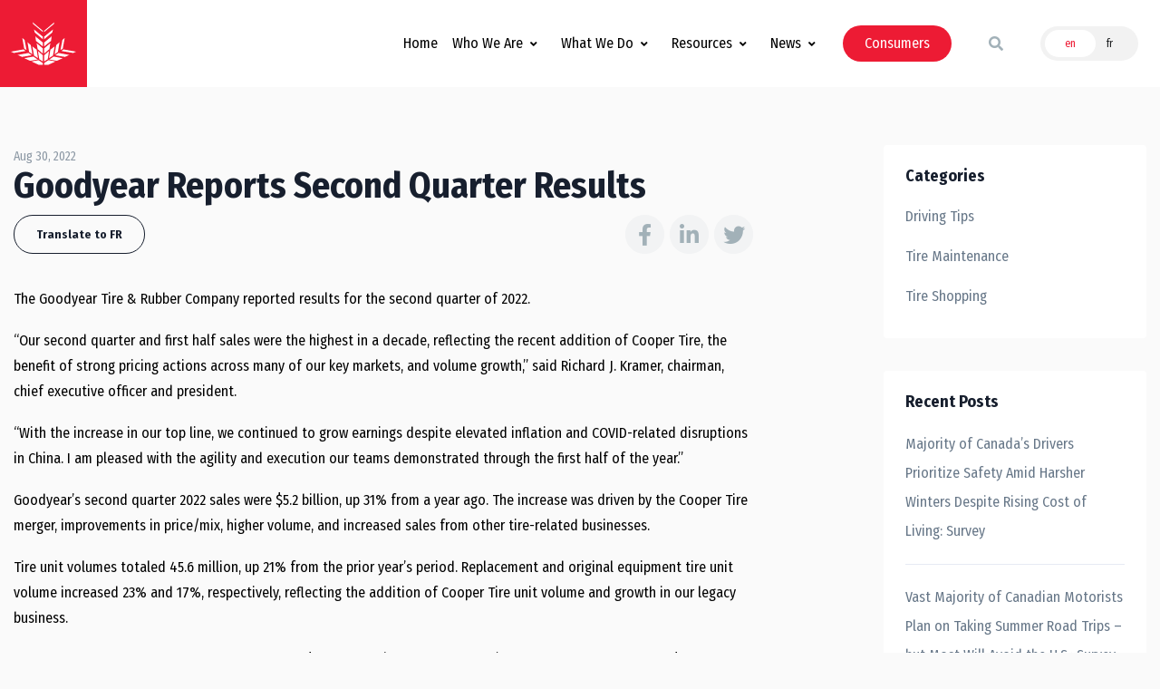

--- FILE ---
content_type: text/html; charset=UTF-8
request_url: https://tracanada.ca/industry-news/goodyear-reports-second-quarter-results/
body_size: 27044
content:
<!DOCTYPE html>
<html lang="en-US">
<head>
	<meta charset="UTF-8">
<script>
var gform;gform||(document.addEventListener("gform_main_scripts_loaded",function(){gform.scriptsLoaded=!0}),document.addEventListener("gform/theme/scripts_loaded",function(){gform.themeScriptsLoaded=!0}),window.addEventListener("DOMContentLoaded",function(){gform.domLoaded=!0}),gform={domLoaded:!1,scriptsLoaded:!1,themeScriptsLoaded:!1,isFormEditor:()=>"function"==typeof InitializeEditor,callIfLoaded:function(o){return!(!gform.domLoaded||!gform.scriptsLoaded||!gform.themeScriptsLoaded&&!gform.isFormEditor()||(gform.isFormEditor()&&console.warn("The use of gform.initializeOnLoaded() is deprecated in the form editor context and will be removed in Gravity Forms 3.1."),o(),0))},initializeOnLoaded:function(o){gform.callIfLoaded(o)||(document.addEventListener("gform_main_scripts_loaded",()=>{gform.scriptsLoaded=!0,gform.callIfLoaded(o)}),document.addEventListener("gform/theme/scripts_loaded",()=>{gform.themeScriptsLoaded=!0,gform.callIfLoaded(o)}),window.addEventListener("DOMContentLoaded",()=>{gform.domLoaded=!0,gform.callIfLoaded(o)}))},hooks:{action:{},filter:{}},addAction:function(o,r,e,t){gform.addHook("action",o,r,e,t)},addFilter:function(o,r,e,t){gform.addHook("filter",o,r,e,t)},doAction:function(o){gform.doHook("action",o,arguments)},applyFilters:function(o){return gform.doHook("filter",o,arguments)},removeAction:function(o,r){gform.removeHook("action",o,r)},removeFilter:function(o,r,e){gform.removeHook("filter",o,r,e)},addHook:function(o,r,e,t,n){null==gform.hooks[o][r]&&(gform.hooks[o][r]=[]);var d=gform.hooks[o][r];null==n&&(n=r+"_"+d.length),gform.hooks[o][r].push({tag:n,callable:e,priority:t=null==t?10:t})},doHook:function(r,o,e){var t;if(e=Array.prototype.slice.call(e,1),null!=gform.hooks[r][o]&&((o=gform.hooks[r][o]).sort(function(o,r){return o.priority-r.priority}),o.forEach(function(o){"function"!=typeof(t=o.callable)&&(t=window[t]),"action"==r?t.apply(null,e):e[0]=t.apply(null,e)})),"filter"==r)return e[0]},removeHook:function(o,r,t,n){var e;null!=gform.hooks[o][r]&&(e=(e=gform.hooks[o][r]).filter(function(o,r,e){return!!(null!=n&&n!=o.tag||null!=t&&t!=o.priority)}),gform.hooks[o][r]=e)}});
</script>

	<meta name="viewport" content="width=device-width, initial-scale=1, shrink-to-fit=no">
  <link rel="apple-touch-icon" sizes="57x57" href="/apple-icon-57x57.png">
  <link rel="apple-touch-icon" sizes="60x60" href="/apple-icon-60x60.png">
  <link rel="apple-touch-icon" sizes="72x72" href="/apple-icon-72x72.png">
  <link rel="apple-touch-icon" sizes="76x76" href="/apple-icon-76x76.png">
  <link rel="apple-touch-icon" sizes="114x114" href="/apple-icon-114x114.png">
  <link rel="apple-touch-icon" sizes="120x120" href="/apple-icon-120x120.png">
  <link rel="apple-touch-icon" sizes="144x144" href="/apple-icon-144x144.png">
  <link rel="apple-touch-icon" sizes="152x152" href="/apple-icon-152x152.png">
  <link rel="apple-touch-icon" sizes="180x180" href="/apple-icon-180x180.png">
  <link rel="icon" type="image/png" sizes="192x192"  href="/android-icon-192x192.png">
  <link rel="icon" type="image/png" sizes="32x32" href="/favicon-32x32.png">
  <link rel="icon" type="image/png" sizes="96x96" href="/favicon-96x96.png">
  <link rel="icon" type="image/png" sizes="16x16" href="/favicon-16x16.png">
  <link rel="manifest" href="/manifest.json">
  <meta name="msapplication-TileColor" content="#ffffff">
  <meta name="msapplication-TileImage" content="/ms-icon-144x144.png">
  <meta name="theme-color" content="#ffffff">
	<link rel="profile" href="https://gmpg.org/xfn/11">
	<title>Goodyear Reports Second Quarter Results - TRAC</title>
	<style>img:is([sizes="auto" i], [sizes^="auto," i]) { contain-intrinsic-size: 3000px 1500px }</style>
	<link rel="alternate" hreflang="en" href="https://tracanada.ca/industry-news/goodyear-reports-second-quarter-results/" />
<link rel="alternate" hreflang="fr" href="https://tracanada.ca/actualités-industrie/goodyear-reports-second-quarter-results/?lang=fr" />
<link rel="alternate" hreflang="x-default" href="https://tracanada.ca/industry-news/goodyear-reports-second-quarter-results/" />

<!-- The SEO Framework by Sybre Waaijer -->
<meta name="robots" content="max-snippet:-1,max-image-preview:standard,max-video-preview:-1" />
<link rel="canonical" href="https://tracanada.ca/industry-news/goodyear-reports-second-quarter-results/" />
<meta name="description" content="The Goodyear Tire &amp; Rubber Company reported results for the second quarter of 2022. “Our second quarter and first half sales were the highest in a decade…" />
<meta property="og:type" content="article" />
<meta property="og:locale" content="en_US" />
<meta property="og:site_name" content="TRAC" />
<meta property="og:title" content="Goodyear Reports Second Quarter Results" />
<meta property="og:description" content="The Goodyear Tire &amp; Rubber Company reported results for the second quarter of 2022. “Our second quarter and first half sales were the highest in a decade, reflecting the recent addition of Cooper Tire…" />
<meta property="og:url" content="https://tracanada.ca/industry-news/goodyear-reports-second-quarter-results/" />
<meta property="article:published_time" content="2022-08-30T14:15:03+00:00" />
<meta property="article:modified_time" content="2022-08-30T14:15:03+00:00" />
<meta name="twitter:card" content="summary_large_image" />
<meta name="twitter:title" content="Goodyear Reports Second Quarter Results" />
<meta name="twitter:description" content="The Goodyear Tire &amp; Rubber Company reported results for the second quarter of 2022. “Our second quarter and first half sales were the highest in a decade, reflecting the recent addition of Cooper Tire…" />
<script type="application/ld+json">{"@context":"https://schema.org","@graph":[{"@type":"WebSite","@id":"https://tracanada.ca/#/schema/WebSite","url":"https://tracanada.ca/","name":"TRAC","description":"Tire and Rubber Association of Canada","inLanguage":"en-US","potentialAction":{"@type":"SearchAction","target":{"@type":"EntryPoint","urlTemplate":"https://tracanada.ca/search/{search_term_string}/"},"query-input":"required name=search_term_string"},"publisher":{"@type":"Organization","@id":"https://tracanada.ca/#/schema/Organization","name":"TRAC","url":"https://tracanada.ca/"}},{"@type":"WebPage","@id":"https://tracanada.ca/industry-news/goodyear-reports-second-quarter-results/","url":"https://tracanada.ca/industry-news/goodyear-reports-second-quarter-results/","name":"Goodyear Reports Second Quarter Results - TRAC","description":"The Goodyear Tire & Rubber Company reported results for the second quarter of 2022. “Our second quarter and first half sales were the highest in a decade…","inLanguage":"en-US","isPartOf":{"@id":"https://tracanada.ca/#/schema/WebSite"},"breadcrumb":{"@type":"BreadcrumbList","@id":"https://tracanada.ca/#/schema/BreadcrumbList","itemListElement":[{"@type":"ListItem","position":1,"item":"https://tracanada.ca/","name":"TRAC"},{"@type":"ListItem","position":2,"item":"https://tracanada.ca/industry-news/","name":"Archives: Industry News"},{"@type":"ListItem","position":3,"name":"Goodyear Reports Second Quarter Results"}]},"potentialAction":{"@type":"ReadAction","target":"https://tracanada.ca/industry-news/goodyear-reports-second-quarter-results/"},"datePublished":"2022-08-30T14:15:03+00:00","dateModified":"2022-08-30T14:15:03+00:00"}]}</script>
<!-- / The SEO Framework by Sybre Waaijer | 7.64ms meta | 0.10ms boot -->

<link rel='dns-prefetch' href='//ajax.googleapis.com' />
<link rel='stylesheet' id='css-0-css' href='https://tracanada.ca/wp-content/mmr/747808b9-1676321419.min.css' media='all' />
<link rel='stylesheet' id='css-1-css' href='https://tracanada.ca/wp-content/mmr/8d590993-1758678608.min.css' media='all' />
<link rel='stylesheet' id='css-2-css' href='https://tracanada.ca/wp-content/mmr/3b440608-1726242905.min.css' media='all' />
<link rel='stylesheet' id='css-3-css' href='https://tracanada.ca/wp-content/mmr/271e04ab-1627339143.min.css' media='all' />
<link rel='stylesheet' id='css-4-css' href='https://tracanada.ca/wp-content/mmr/5e8507df-1644456908.min.css' media='all' />
<script src="https://ajax.googleapis.com/ajax/libs/jquery/3.5.1/jquery.min.js" id="jquery-js"></script>
<script id="jquery-js-after">
window.jQuery || document.write('<script src="https://tracanada.ca/wp-content/themes/customstrap/js/jquery-fallback.min.js">\x3C/script>')
</script>
<script src="https://tracanada.ca/wp-content/mmr/271e04ab-1627339143.min.js" id="js-5-js"></script>
<link rel="https://api.w.org/" href="https://tracanada.ca/wp-json/" /><meta name="generator" content="WPML ver:4.8.6 stt:1,4;" />
<link rel="dns-prefetch" href="//fonts.googleapis.com">
<link rel="preconnect" href="https://fonts.gstatic.com/" crossorigin>
<link href="https://fonts.googleapis.com/css?family=Fira+Sans+Condensed:400|Fira+Sans+Condensed:700&display=swap" rel="stylesheet">
 <script>(function(w,d,s,l,i){w[l]=w[l]||[];w[l].push({'gtm.start':
new Date().getTime(),event:'gtm.js'});var f=d.getElementsByTagName(s)[0],
j=d.createElement(s),dl=l!='dataLayer'?'&l='+l:'';j.async=true;j.src=
'https://www.googletagmanager.com/gtm.js?id='+i+dl;f.parentNode.insertBefore(j,f);
})(window,document,'script','dataLayer','GTM-K359NKJ');</script><meta name="mobile-web-app-capable" content="yes">
<meta name="apple-mobile-web-app-capable" content="yes">
<meta name="apple-mobile-web-app-title" content="TRAC - Tire and Rubber Association of Canada">

<!-- Meta Pixel Code -->
<script type='text/javascript'>
!function(f,b,e,v,n,t,s){if(f.fbq)return;n=f.fbq=function(){n.callMethod?
n.callMethod.apply(n,arguments):n.queue.push(arguments)};if(!f._fbq)f._fbq=n;
n.push=n;n.loaded=!0;n.version='2.0';n.queue=[];t=b.createElement(e);t.async=!0;
t.src=v;s=b.getElementsByTagName(e)[0];s.parentNode.insertBefore(t,s)}(window,
document,'script','https://connect.facebook.net/en_US/fbevents.js?v=next');
</script>
<!-- End Meta Pixel Code -->

      <script type='text/javascript'>
        var url = window.location.origin + '?ob=open-bridge';
        fbq('set', 'openbridge', '157236736400936', url);
      </script>
    <script type='text/javascript'>fbq('init', '157236736400936', {}, {
    "agent": "wordpress-6.8.3-3.0.16"
})</script><script type='text/javascript'>
    fbq('track', 'PageView', []);
  </script>
<!-- Meta Pixel Code -->
<noscript>
<img height="1" width="1" style="display:none" alt="fbpx"
src="https://www.facebook.com/tr?id=157236736400936&ev=PageView&noscript=1" />
</noscript>
<!-- End Meta Pixel Code -->
		<style id="wp-custom-css">
			.img-as-bg {
    position: absolute;
    top: 0;
    left: 0;
    width: 100%;
    height: 100%;
    z-index: 0;
    -o-object-fit: cover;
    object-fit: cover;
}		</style>
		</head>

<body class="wp-singular industry_news-template-default single single-industry_news postid-12033 wp-custom-logo wp-embed-responsive wp-theme-understrap wp-child-theme-customstrap customstrap_header_navbar_position_ understrap-has-sidebar">

<div id="page">
	
	
  <!-- open HEADER --><header id="lc-header" class="header">
<div>
	<div class="header-section">
		<div id="basicLogoAndNav" class="container-xl">
			<!-- Nav -->
			<nav class="navbar navbar-expand-md flex-nowrap justify-content-start py-0">
				<!-- Logo -->
				<a id="logo" class="d-block w-100 transition transition-delay-short transition-timing-ease-out" href="https://tracanada.ca/" title="TRAC" data-width="6rem">
					<div class="lc-block bg-primary p-2">
						<div class="scaling-svg__wrapper">
							<svg class="scaling-svg fill-current text-white" xmlns="http://www.w3.org/2000/svg" version="1.1" id="Layer_1" x="0" y="0" viewBox="0 0 20 13" xml:space="preserve" lc-helper="custom-svg" fill="currentColor">
								<path d="M12.5 4.3l-2.3 1.9v1.2l2.1-1.7zM12.9 2.2l-2.7 2.2v.8l2.5-2.1zM13.3 0l-3.1 2.6V3l3-2.5zM14.9 6.1l-.5 3-1 .7.5-2.8zM16.5 4.8l-.6 3.3-.7.4.6-3.1zM15.9 11l-2.8-.5-1.3.9 2.3.4zM17.9 10l-3.3-.6-1 .7 3 .5zM20 9l-3.9-.7-.6.5 3.6.6zM11.5 11.6l-1.3.9v.5h1.3l2.2-1zM12.1 8.4l-.4 2.6 1.2-.8.5-2.8zM11.8 8.2l.3-1.8L10.2 8v1.6zM11.7 8.8l-1.5 1.3V12l1.1-.7zM7.5 4.3l2.3 1.9v1.2L7.7 5.7zM7.1 2.2l2.7 2.2v.8L7.3 3.1zM6.7 0l3.1 2.6V3L6.8.5zM5.1 6.1l.5 3 1 .7L6.1 7zM3.5 4.8l.6 3.3.7.4-.6-3.1zM4.1 11l2.8-.5 1.3.9-2.3.4zM2.1 10l3.3-.6 1 .7-3 .5zM0 9l3.9-.7.6.5-3.6.6zM8.5 11.6l1.3.9v.5H8.5l-2.2-1zM7.9 8.4l.4 2.6-1.2-.8-.5-2.8zM8.2 8.2l-.3-1.8L9.8 8v1.6zM8.3 8.8l1.5 1.3V12l-1.1-.7z"></path>
							</svg>
						</div>
					</div>
				</a>

				<!-- Tagline -->
				<figure id="tagline" class="lc-block mx-2 py-1 w-100 d-md-none d-lg-block transition transition-delay-short transition-timing-ease-out" data-width="18rem">
					<svg class="fill-current" xmlns="http://www.w3.org/2000/svg" viewBox="0 0 282 46" lc-helper="custom-svg" fill="currentColor">
						<path d="M7.8 2.1h-3v10H3.3v-10h-3V.8h7.6l-.1 1.3zM10.2 2.4c-.6 0-1-.5-1-1.1 0-.6.5-1.1 1.1-1.1.6 0 1.1.5 1.1 1.1-.1.6-.5 1.1-1.2 1.1zm-.7 9.7V3.9l1.5-.2v8.4H9.5zM17.4 5.2c-.1 0-.3-.1-.4-.1-.9 0-1.7.8-1.7 1.7v5.3h-1.5V6c0-1-.1-1.5-.3-2.1l1.5-.4c.1.3.3.9.3 1.3V5c.7-1 1.4-1.4 2.2-1.4.2 0 .4 0 .5.1l-.6 1.5zM20.3 8.3v.2c0 .7.1 1.2.3 1.6.4.7 1.1 1 1.9 1 .8 0 1.4-.3 2-.8l.6.9c-.8.7-1.8 1-2.8 1-2.3 0-3.7-1.7-3.7-4.3 0-1.4.3-2.3 1-3.2.7-.8 1.5-1.1 2.5-1.1.9 0 1.7.3 2.2.9.7.7 1 1.7 1 3.5v.3h-5zm3-3c-.3-.3-.7-.6-1.2-.6-1.1 0-1.7.9-1.7 2.4h3.4c0-.7-.2-1.4-.5-1.8zM36.9 12.4c-.5-.2-.9-.6-1.1-1.2-.2.3-.9 1.1-2.3 1.1-1.6 0-2.7-.8-2.7-2.4C30.8 8 32.4 7 35 7h.6v-.5c0-1-.1-1.6-1.3-1.6-.9 0-1.9.4-2.5.9l-.7-1.1c.8-.5 1.9-1.1 3.4-1.1 1.2 0 2.1.4 2.4 1.3.1.4.2.6.2 1.4 0 .7-.1 1.9-.1 3.1 0 1.1 0 1.6.7 2l-.8 1zM35.1 8c-1.1 0-1.8.2-2.1.6-.3.4-.4.7-.4 1.2 0 .9.5 1.4 1.3 1.4.7 0 1.3-.4 1.7-1.1V8h-.5zM44.4 12.1V6.5c0-.7-.1-1-.3-1.3-.2-.2-.5-.3-.8-.3-.6 0-1.5.5-2 1V12h-1.5V6c0-1-.1-1.4-.3-2l1.4-.4c.2.4.3.8.3 1.3.5-.4.7-.6 1.1-.8.5-.3 1-.4 1.5-.4.9 0 1.6.5 1.9 1.2.1.3.2.7.2 1v6.2h-1.5zM53.4 12.1c-.1-.2-.1-.4-.1-.8-.6.6-1.2.9-2.1.9-2.1 0-3.3-1.6-3.3-4.2 0-1.8.6-3.1 1.7-3.9.5-.3 1-.5 1.6-.5.8 0 1.4.3 2 1V0l1.5.2v9.1c0 1.3 0 2.2.2 2.8h-1.5zM53 5.7c-.4-.5-1-.8-1.7-.8-.6 0-1.1.3-1.4.8-.3.6-.4 1.3-.4 2.3 0 1.6.2 2 .6 2.5.3.3.7.4 1.2.4.9 0 1.5-.5 1.7-1V5.7zM66.6 12.1c-.3-.6-.5-.9-.9-1.7-.9-1.4-1.1-1.9-2-2.8-.3-.3-.5-.5-1-.5v5h-1.6V.8h3.2c1.3 0 2.1.3 2.7.8.5.5 1 1.2 1 2.3 0 1.8-1.1 3.2-3 3.1.5.4.8.8 1 1 .2.3.6.8 1 1.4.5.8 1.4 2.2 1.6 2.6h-2zm-1.3-9.8c-.3-.1-.8-.2-1.4-.2h-1.2V6h1.1c1 0 1.6-.2 2-.5.3-.3.6-.9.6-1.5-.1-.9-.5-1.5-1.1-1.7zM75.6 12.4c-.4-.3-.6-.6-.8-1.2-.7.8-1.5 1.2-2.5 1.2s-1.9-.5-2.2-1.2c-.1-.4-.1-.9-.1-1.5V3.9l1.5-.3v5.7c0 .8.1 1.2.4 1.4.2.2.6.4 1 .4.7 0 1.5-.6 1.9-1.3V3.9l1.5-.3v6.2c0 .8.2 1.4.5 1.7l-1.2.9zM84.3 11.6c-.5.4-1.1.6-1.8.6-.8 0-1.6-.4-2.1-1.1-.1.5-.1.7-.2.9h-1.4c.1-.4.2-.9.2-1.9V2.3c0-.9-.1-1.5-.3-2l1.6-.3c.1.6.2 1 .2 1.8v2.8c.7-.7 1.3-.9 2.1-.9 2 0 3.2 1.6 3.2 4.2-.1 1.6-.6 2.9-1.5 3.7zm-.6-5.8c-.3-.6-.8-.8-1.5-.8-.5 0-.9.1-1.3.4-.3.2-.3.3-.5.5v4.2c.4.5 1 .9 1.8.9.6 0 1.1-.3 1.4-.7.2-.6.4-1.2.4-2.5 0-1.1 0-1.5-.3-2zM93.1 11.6c-.5.4-1.1.6-1.8.6-.8 0-1.6-.4-2.1-1.1-.1.5-.1.7-.2.9h-1.4c.1-.4.2-.9.2-1.9V2.3c0-.9-.1-1.5-.3-2l1.6-.3c.1.6.2 1 .2 1.8v2.8c.7-.7 1.3-.9 2.1-.9 2 0 3.2 1.6 3.2 4.2-.1 1.6-.6 2.9-1.5 3.7zm-.6-5.8c-.3-.6-.9-.8-1.5-.8-.5 0-.9.1-1.3.4-.3.2-.3.3-.5.5v4.2c.4.5 1 .9 1.8.9.6 0 1.1-.3 1.4-.7.3-.5.5-1.1.5-2.4-.1-1.2-.1-1.6-.4-2.1zM98 8.3v.2c0 .7.1 1.2.3 1.6.4.7 1.1 1 1.9 1 .8 0 1.4-.3 2-.8l.6.9c-.8.7-1.8 1-2.8 1-2.3 0-3.7-1.7-3.7-4.3 0-1.4.3-2.3 1-3.2.7-.8 1.5-1.1 2.5-1.1.9 0 1.7.3 2.2.9.7.7 1 1.7 1 3.5v.3h-5zm2.9-3c-.3-.3-.7-.6-1.2-.6-1.1 0-1.7.9-1.7 2.4h3.4c0-.7-.2-1.4-.5-1.8zM108.8 5.2c-.1 0-.3-.1-.4-.1-.9 0-1.7.8-1.7 1.7v5.3h-1.5V6c0-1-.1-1.5-.3-2.1l1.5-.4c.1.3.3.9.3 1.3V5c.7-1 1.4-1.4 2.2-1.4.2 0 .4 0 .5.1l-.6 1.5zM7.5 28.9l-1-3.2H2.6l-1 3.2H0l3.7-11.3h2l3.6 11.3H7.5zm-2.8-9.8c-.3.6-1.5 4.7-1.7 5.2h3.2c-.2-.5-1.4-4.5-1.5-5.2zM13.4 29.1c-1 0-2.1-.3-3.1-.9l.5-1.1c.8.4 1.7.8 2.6.8.9 0 1.5-.5 1.5-1.3 0-.7-.4-1.1-1.4-1.3l-1-.2c-1.3-.2-2-1.1-2-2.3 0-1.5 1.2-2.6 3-2.6 1 0 1.9.3 2.6.7l-.4 1.1c-.8-.4-1.4-.6-2-.6-.9 0-1.4.5-1.4 1.2 0 .6.3.9 1.2 1.1l1.1.2c1.5.3 2.1 1.2 2.1 2.3 0 1.8-1.3 2.9-3.3 2.9zM21 29.1c-1 0-2.1-.3-3.1-.9l.5-1.1c.8.4 1.7.8 2.6.8.9 0 1.5-.5 1.5-1.3 0-.7-.4-1.1-1.4-1.3l-1-.2c-1.3-.2-2-1.1-2-2.3 0-1.5 1.2-2.6 3-2.6 1 0 1.9.3 2.6.7l-.4 1.1c-.8-.4-1.4-.6-2-.6-.9 0-1.4.5-1.4 1.2 0 .6.3.9 1.2 1.1l1.1.2c1.5.3 2.1 1.2 2.1 2.3-.1 1.8-1.4 2.9-3.3 2.9zM29.2 29.1c-2.2 0-3.6-1.7-3.6-4.3 0-2.7 1.4-4.3 3.5-4.3 2.4 0 3.6 1.9 3.6 4.4.1 2.5-1.3 4.2-3.5 4.2zm0-7.5c-1.3 0-1.9.9-1.9 3 0 2.5.6 3.3 1.9 3.3 1.1 0 1.9-.9 1.9-3 0-2.5-.8-3.3-1.9-3.3zM37.7 29c-1.2 0-2.1-.4-2.6-1.2-.5-.8-.8-1.7-.8-3 0-1.9.6-2.9 1.4-3.6.6-.5 1.3-.8 2.1-.8.9 0 1.6.3 2.2.9l-.8 1c-.5-.5-.9-.6-1.4-.6-.6 0-1.2.3-1.4.9-.3.6-.4 1.4-.4 2.5s.2 1.9.7 2.4c.3.3.7.5 1.2.5.6 0 1.2-.3 1.7-.9l.7.9c-.9.7-1.6 1-2.6 1zM42.7 19.2c-.6 0-1-.5-1-1.1 0-.6.5-1.1 1.1-1.1.6 0 1.1.5 1.1 1.1-.1.6-.5 1.1-1.2 1.1zm-.7 9.7v-8.2l1.6-.2v8.4H42zM51.6 29.2c-.6-.2-.9-.6-1.1-1.2-.2.3-.9 1.1-2.3 1.1-1.6 0-2.7-.8-2.7-2.4 0-1.9 1.5-2.9 4.2-2.9h.6v-.5c0-1-.1-1.6-1.3-1.6-.9 0-1.9.4-2.5.9l-.7-1.1c.8-.5 1.9-1.1 3.4-1.1 1.2 0 2.1.4 2.4 1.3.1.4.2.6.2 1.4 0 .6-.1 1.9-.1 3.1 0 1.1 0 1.6.7 2l-.8 1zm-1.9-4.4c-1.1 0-1.8.2-2.1.6-.3.4-.4.7-.4 1.2 0 .9.5 1.4 1.3 1.4.7 0 1.3-.4 1.7-1.1v-2.1h-.5zM57.5 21.7h-1.6v5c0 1 .2 1.3 1.1 1.3.3 0 .5 0 .8-.2l.2.9c-.5.2-1 .3-1.5.3s-1.1-.2-1.4-.4c-.3-.3-.6-.5-.6-1.7v-5.3h-1v-1.1h1c0-.6 0-1.5.1-2.1l1.6-.4c-.2.8-.2 1.8-.2 2.6h2l-.5 1.1zM60.6 19.2c-.6 0-1-.5-1-1.1 0-.6.5-1.1 1.1-1.1.6 0 1.1.5 1.1 1.1-.1.6-.6 1.1-1.2 1.1zm-.8 9.7v-8.2l1.6-.2v8.4h-1.6zM66.8 29.1c-2.2 0-3.6-1.7-3.6-4.3 0-2.7 1.4-4.3 3.5-4.3 2.4 0 3.6 1.9 3.6 4.4.1 2.5-1.3 4.2-3.5 4.2zm0-7.5c-1.3 0-1.9.9-1.9 3 0 2.5.6 3.3 1.9 3.3 1.1 0 1.9-.9 1.9-3 0-2.5-.8-3.3-1.9-3.3zM76.9 28.9v-5.5c0-.7-.1-1-.3-1.3-.2-.2-.5-.3-.8-.3-.6 0-1.5.5-2 1v6.1h-1.5v-6.1c0-1-.1-1.4-.3-2l1.4-.4c.2.4.3.8.3 1.3.5-.4.7-.6 1.1-.8.5-.3 1-.4 1.5-.4.9 0 1.6.5 1.9 1.2.1.3.2.7.2 1v6.2h-1.5zM4.3 45.9c-2.2 0-3.6-1.7-3.6-4.3 0-2.7 1.4-4.3 3.5-4.3 2.4 0 3.6 1.9 3.6 4.4.1 2.5-1.3 4.2-3.5 4.2zm0-7.5c-1.3 0-1.9.9-1.9 3 0 2.5.6 3.3 1.9 3.3 1.1 0 1.9-.9 1.9-3 0-2.6-.8-3.3-1.9-3.3zM13.7 35.1c-.4-.2-.7-.3-1.1-.3-.7 0-1.1.5-1.1 1.3v1.3h2.2l-.4 1.1h-1.8v7.2H10v-7.2h-.8v-1.1h.8v-1.3c0-1.1.5-1.7.9-2.1.4-.3.9-.4 1.5-.4.7 0 1.3.1 1.8.4l-.5 1.1zM22.9 45.8c-1.5 0-2.7-.6-3.5-1.7-.8-1-1.2-2.4-1.2-4 0-1.3.3-2.4.7-3.4.8-1.6 2.3-2.6 4.1-2.6 1.1 0 2.1.3 2.8.9l-.8 1c-.6-.5-1.2-.7-2-.7-1.1 0-2 .6-2.5 1.6-.4.7-.5 1.7-.5 3s.1 2 .4 2.7c.5 1.2 1.6 1.8 2.8 1.8.9 0 1.5-.2 2.1-.7l.8 1c-1.1.8-2.1 1.1-3.2 1.1zM33.3 46c-.5-.2-.9-.6-1.1-1.2-.2.3-.9 1.1-2.3 1.1-1.6 0-2.7-.8-2.7-2.4 0-1.9 1.5-2.9 4.2-2.9h.6V40c0-1-.1-1.6-1.3-1.6-.9 0-1.9.4-2.5.9l-.7-1.1c.8-.5 1.9-1.1 3.4-1.1 1.2 0 2.1.4 2.4 1.3.1.4.2.6.2 1.4 0 .6-.1 1.9-.1 3.1 0 1.1 0 1.6.7 2l-.8 1.1zm-1.8-4.4c-1.1 0-1.8.2-2.1.6-.3.4-.4.7-.4 1.2 0 .9.5 1.4 1.3 1.4.7 0 1.3-.4 1.7-1.1v-2.1h-.5zM40.5 45.7v-5.5c0-.7-.1-1-.3-1.3-.2-.2-.5-.3-.8-.3-.6 0-1.5.5-2 1v6.1h-1.5v-6.1c0-1-.1-1.4-.3-2l1.4-.4c.2.4.3.8.3 1.3.5-.4.7-.6 1.1-.8.5-.3 1-.4 1.5-.4.9 0 1.6.5 1.9 1.2.1.3.2.7.2 1v6.2h-1.5zM50.1 46c-.5-.2-.9-.6-1.1-1.2-.2.3-.9 1.1-2.3 1.1-1.6 0-2.7-.8-2.7-2.4 0-1.9 1.5-2.9 4.2-2.9h.6V40c0-1-.1-1.6-1.3-1.6-.9 0-1.9.4-2.5.9l-.7-1.1c.8-.5 1.9-1.1 3.4-1.1 1.2 0 2.1.4 2.4 1.3.1.4.2.6.2 1.4 0 .6-.1 1.9-.1 3.1 0 1.1 0 1.6.7 2l-.8 1.1zm-1.9-4.4c-1.1 0-1.8.2-2.1.6-.3.4-.4.7-.4 1.2 0 .9.5 1.4 1.3 1.4.7 0 1.3-.4 1.7-1.1v-2.1h-.5zM57.9 45.7c-.1-.2-.1-.4-.1-.8-.6.6-1.2.9-2.1.9-2.1 0-3.3-1.6-3.3-4.2 0-1.8.6-3.1 1.7-3.9.5-.3 1-.5 1.6-.5.8 0 1.4.3 2 1v-4.6l1.5.2v9.1c0 1.3 0 2.2.2 2.8h-1.5zm-.3-6.4c-.4-.5-1-.8-1.7-.8-.6 0-1.1.3-1.4.8-.3.5-.4 1.2-.4 2.3 0 1.6.2 2 .6 2.5.3.3.7.4 1.2.4.9 0 1.5-.5 1.7-1v-4.2zM67.4 46c-.5-.2-.9-.6-1.1-1.2-.2.3-.9 1.1-2.3 1.1-1.6 0-2.7-.8-2.7-2.4 0-1.9 1.5-2.9 4.2-2.9h.6V40c0-1-.1-1.6-1.3-1.6-.9 0-1.9.4-2.5.9l-.7-1.1c.8-.5 1.9-1.1 3.4-1.1 1.2 0 2.1.4 2.4 1.3.1.4.2.6.2 1.4 0 .6-.1 1.9-.1 3.1 0 1.1 0 1.6.7 2l-.8 1.1zm-1.9-4.4c-1.1 0-1.8.2-2.1.6-.3.4-.4.7-.4 1.2 0 .9.5 1.4 1.3 1.4.7 0 1.3-.4 1.7-1.1v-2.1h-.5zM125.1.8h.7v45h-.7z"></path>
						<g>
							<path d="M151.4 12.1h-5.6V.8h1.6v10h4.3l-.3 1.3zM152.8 4.1l-.4-.5c.4-.2.8-.6.8-.9 0-.2-.2-.2-.4-.3-.2-.1-.4-.3-.4-.7 0-.5.4-.9.9-.9.6 0 1 .5 1 1.2 0 .9-.7 1.7-1.5 2.1zM161.9 12.1l-1-3.2H157l-1 3.2h-1.6L158 .8h2l3.6 11.3h-1.7zM159 2.3c-.3.6-1.5 4.7-1.7 5.2h3.2c-.2-.5-1.4-4.5-1.5-5.2zM167.7 12.3c-1 0-2.1-.3-3.1-.9l.5-1.1c.8.4 1.7.8 2.6.8.9 0 1.5-.5 1.5-1.3 0-.7-.4-1.1-1.4-1.3l-1-.2c-1.3-.2-2-1.1-2-2.3 0-1.5 1.2-2.6 3-2.6 1 0 1.9.3 2.6.7l-.5 1.1c-.8-.4-1.4-.6-2-.6-.9 0-1.4.5-1.4 1.2 0 .6.3.9 1.2 1.1l1.1.2c1.5.3 2.1 1.2 2.1 2.3.1 1.8-1.2 2.9-3.2 2.9zM175.3 12.3c-1 0-2.1-.3-3.1-.9l.5-1.1c.8.4 1.7.8 2.6.8.9 0 1.5-.5 1.5-1.3 0-.7-.4-1.1-1.4-1.3l-1-.2c-1.3-.2-2-1.1-2-2.3 0-1.5 1.2-2.6 3-2.6 1 0 1.9.3 2.6.7l-.5 1.1c-.8-.4-1.4-.6-2-.6-.9 0-1.4.5-1.4 1.2 0 .6.3.9 1.2 1.1l1.1.2c1.5.3 2.1 1.2 2.1 2.3 0 1.8-1.3 2.9-3.2 2.9zM183.5 12.3c-2.2 0-3.6-1.7-3.6-4.3 0-2.7 1.4-4.3 3.5-4.3 2.4 0 3.6 1.9 3.6 4.4.1 2.5-1.3 4.2-3.5 4.2zm0-7.5c-1.3 0-1.9.9-1.9 3 0 2.5.6 3.3 1.9 3.3 1.1 0 1.9-.9 1.9-3 0-2.5-.7-3.3-1.9-3.3zM192 12.2c-1.2 0-2.1-.4-2.6-1.2-.5-.8-.8-1.7-.8-3 0-1.9.6-2.9 1.4-3.6.6-.5 1.3-.8 2.1-.8.9 0 1.6.3 2.2.9l-.8 1c-.5-.5-.9-.6-1.4-.6-.6 0-1.2.3-1.4.9-.3.6-.4 1.4-.4 2.5s.2 1.9.7 2.4c.3.3.7.5 1.2.5.6 0 1.2-.3 1.7-.9l.7.9c-.8.7-1.5 1-2.6 1zM197.1 2.4c-.6 0-1-.5-1-1.1 0-.6.5-1.1 1.1-1.1.6 0 1.1.5 1.1 1.1-.1.6-.6 1.1-1.2 1.1zm-.8 9.7V3.9l1.6-.2v8.4h-1.6zM205.9 12.4c-.5-.2-.9-.6-1.1-1.2-.2.3-.9 1.1-2.3 1.1-1.6 0-2.7-.8-2.7-2.4 0-1.9 1.5-2.9 4.2-2.9h.6v-.5c0-1-.1-1.6-1.3-1.6-.9 0-1.9.4-2.5.9l-.7-1.1c.8-.5 1.9-1.1 3.4-1.1 1.2 0 2.1.4 2.4 1.3.1.4.2.6.2 1.4 0 .6-.1 1.9-.1 3.1 0 1.1 0 1.6.7 2l-.8 1zM204 8c-1.1 0-1.8.2-2.1.6-.3.4-.4.7-.4 1.2 0 .9.5 1.4 1.3 1.4.7 0 1.3-.4 1.7-1.1V8h-.5zM211.9 4.9h-1.6v5c0 1 .2 1.3 1.1 1.3.3 0 .5 0 .8-.2l.2.9c-.5.2-1 .3-1.5.3s-1.1-.2-1.4-.4c-.3-.3-.6-.5-.6-1.7V4.9h-1v-1h1c0-.6 0-1.5.1-2.1l1.6-.4c-.1.6-.1 1.6-.1 2.5h2l-.6 1zM214.9 2.4c-.6 0-1-.5-1-1.1 0-.6.5-1.1 1.1-1.1.6 0 1.1.5 1.1 1.1-.1.6-.6 1.1-1.2 1.1zm-.8 9.7V3.9l1.6-.2v8.4h-1.6zM221.1 12.3c-2.2 0-3.6-1.7-3.6-4.3 0-2.7 1.4-4.3 3.5-4.3 2.4 0 3.6 1.9 3.6 4.4.1 2.5-1.3 4.2-3.5 4.2zm0-7.5c-1.3 0-1.9.9-1.9 3 0 2.5.6 3.3 1.9 3.3 1.1 0 1.9-.9 1.9-3 0-2.5-.7-3.3-1.9-3.3zM231.3 12.1V6.5c0-.7-.1-1-.3-1.3-.2-.2-.5-.3-.8-.3-.6 0-1.5.5-2 1V12h-1.5V6c0-1-.1-1.4-.3-2l1.4-.4c.2.4.3.8.3 1.3.5-.4.7-.6 1.1-.8.5-.3 1-.4 1.5-.4.9 0 1.6.5 1.9 1.2.1.3.2.7.2 1v6.2h-1.5zM148.4 29c-1.2 0-2.1-.4-2.6-1.2-.5-.8-.8-1.7-.8-3 0-1.9.6-2.9 1.4-3.6.6-.5 1.3-.8 2.1-.8.9 0 1.6.3 2.2.9l-.8 1c-.5-.5-.9-.6-1.4-.6-.6 0-1.2.3-1.4.9-.3.6-.4 1.4-.4 2.5s.2 1.9.7 2.4c.3.3.7.5 1.2.5.6 0 1.2-.3 1.7-.9l.7.9c-.8.7-1.5 1-2.6 1zM158.6 29.2c-.5-.2-.9-.6-1.1-1.2-.2.3-.9 1.1-2.3 1.1-1.6 0-2.7-.8-2.7-2.4 0-1.9 1.5-2.9 4.2-2.9h.6v-.5c0-1-.1-1.6-1.3-1.6-.9 0-1.9.4-2.5.9l-.7-1.1c.8-.5 1.9-1.1 3.4-1.1 1.2 0 2.1.4 2.4 1.3.1.4.2.6.2 1.4 0 .6-.1 1.9-.1 3.1 0 1.1 0 1.6.7 2l-.8 1zm-1.9-4.4c-1.1 0-1.8.2-2.1.6-.3.4-.4.7-.4 1.2 0 .9.5 1.4 1.3 1.4.7 0 1.3-.4 1.7-1.1v-2.1h-.5zM165.9 28.9v-5.5c0-.7-.1-1-.3-1.3-.2-.2-.5-.3-.8-.3-.6 0-1.5.5-2 1v6.1h-1.5v-6.1c0-1-.1-1.4-.3-2l1.4-.4c.2.4.3.8.3 1.3.5-.4.7-.6 1.1-.8.5-.3 1-.4 1.5-.4.9 0 1.6.5 1.9 1.2.1.3.2.7.2 1v6.2h-1.5zM175.4 29.2c-.5-.2-.9-.6-1.1-1.2-.2.3-.9 1.1-2.3 1.1-1.6 0-2.7-.8-2.7-2.4 0-1.9 1.5-2.9 4.2-2.9h.6v-.5c0-1-.1-1.6-1.3-1.6-.9 0-1.9.4-2.5.9l-.7-1.1c.8-.5 1.9-1.1 3.4-1.1 1.2 0 2.1.4 2.4 1.3.1.4.2.6.2 1.4 0 .6-.1 1.9-.1 3.1 0 1.1 0 1.6.7 2l-.8 1zm-1.8-4.4c-1.1 0-1.8.2-2.1.6-.3.4-.4.7-.4 1.2 0 .9.5 1.4 1.3 1.4.7 0 1.3-.4 1.7-1.1v-2.1h-.5zM183 28.9c-.1-.2-.1-.4-.1-.8-.6.6-1.2.9-2.1.9-2.1 0-3.3-1.6-3.3-4.2 0-1.8.6-3.1 1.7-3.9.5-.3 1-.5 1.6-.5.8 0 1.4.3 2 1v-4.6l1.5.2v9.1c0 1.3 0 2.2.2 2.8H183zm-.3-6.4c-.4-.5-1-.8-1.7-.8-.6 0-1.1.3-1.4.8-.3.5-.4 1.2-.4 2.3 0 1.6.2 2 .6 2.5.3.3.7.4 1.2.4.9 0 1.5-.5 1.7-1v-4.2zM187.5 19.2c-.6 0-1-.5-1-1.1 0-.6.5-1.1 1.1-1.1.6 0 1.1.5 1.1 1.1-.1.6-.6 1.1-1.2 1.1zm-.8 9.7v-8.2l1.6-.2v8.4h-1.6zM192 25.1v.2c0 .7.1 1.2.3 1.6.4.7 1.1 1 1.9 1 .8 0 1.4-.3 2-.8l.6.9c-.8.7-1.8 1-2.8 1-2.3 0-3.7-1.7-3.7-4.3 0-1.4.3-2.3 1-3.2.7-.8 1.5-1.1 2.5-1.1.9 0 1.7.3 2.2.9.7.7 1 1.7 1 3.5v.3h-5zm2.9-3c-.3-.3-.7-.6-1.2-.6-1.1 0-1.7.9-1.7 2.4h3.4c0-.7-.2-1.4-.5-1.8zM203.6 28.9v-5.5c0-.7-.1-1-.3-1.3-.2-.2-.5-.3-.8-.3-.6 0-1.5.5-2 1v6.1H199v-6.1c0-1-.1-1.4-.3-2l1.4-.4c.2.4.3.8.3 1.3.5-.4.7-.6 1.1-.8.5-.3 1-.4 1.5-.4.9 0 1.6.5 1.9 1.2.1.3.2.7.2 1v6.2h-1.5zM211.9 28.9v-5.5c0-.7-.1-1-.3-1.3-.2-.2-.5-.3-.8-.3-.6 0-1.5.5-2 1v6.1h-1.5v-6.1c0-1-.1-1.4-.3-2l1.4-.4c.2.4.3.8.3 1.3.5-.4.7-.6 1.1-.8.5-.3 1-.4 1.5-.4.9 0 1.6.5 1.9 1.2.1.3.2.7.2 1v6.2h-1.5zM216.8 25.1v.2c0 .7.1 1.2.3 1.6.4.7 1.1 1 1.9 1 .8 0 1.4-.3 2-.8l.6.9c-.8.7-1.8 1-2.8 1-2.3 0-3.7-1.7-3.7-4.3 0-1.4.3-2.3 1-3.2.7-.8 1.5-1.1 2.5-1.1.9 0 1.7.3 2.2.9.7.7 1 1.7 1 3.5v.3h-5zm2.9-3c-.3-.3-.7-.6-1.2-.6-1.1 0-1.7.9-1.7 2.4h3.4c0-.7-.2-1.4-.5-1.8zM232.9 28.9c-.1-.2-.1-.4-.1-.8-.6.6-1.2.9-2.1.9-2.1 0-3.3-1.6-3.3-4.2 0-1.8.6-3.1 1.7-3.9.5-.3 1-.5 1.6-.5.8 0 1.4.3 2 1v-4.6l1.5.2v9.1c0 1.3 0 2.2.2 2.8h-1.5zm-.3-6.4c-.4-.5-1-.8-1.7-.8-.6 0-1.1.3-1.4.8-.3.5-.4 1.2-.4 2.3 0 1.6.2 2 .6 2.5.3.3.7.4 1.2.4.9 0 1.5-.5 1.7-1v-4.2zM242.2 29.1c-.4-.3-.6-.6-.8-1.2-.7.8-1.5 1.2-2.5 1.2s-1.9-.5-2.2-1.2c-.1-.3-.2-.8-.2-1.4v-5.8l1.5-.3v5.7c0 .8.1 1.2.4 1.4.2.2.6.4 1 .4.7 0 1.5-.6 1.9-1.3v-5.9l1.5-.3v6.2c0 .8.2 1.4.5 1.7l-1.1.8zM253.3 29c-.8 0-1.5-.3-2.1-.9V32l-1.5.3v-9.7c0-1-.1-1.5-.2-2l1.5-.2c.1.2.1.5.1 1.2.6-.8 1.5-1.1 2.3-1.1 1.7 0 3.1 1.4 3.1 4.2 0 2.5-1.1 4.3-3.2 4.3zm-.1-7.3c-.7 0-1.4.4-2 1v4.2c.5.5 1.1.9 1.8.9 1.3 0 1.9-1 1.9-3s-.4-3.1-1.7-3.1zM263.2 28.9v-5.5c0-.7-.1-1-.3-1.3-.2-.2-.5-.3-.8-.3-.6 0-1.5.5-2 1v6.1h-1.5v-6.1c0-1-.1-1.4-.3-2l1.4-.4c.2.4.3.8.3 1.3.5-.4.7-.6 1.1-.8.5-.3 1-.4 1.5-.4.9 0 1.6.5 1.9 1.2.1.3.2.7.2 1v6.2h-1.5zM268.2 25.1v.2c0 .7.1 1.2.3 1.6.4.7 1.1 1 1.9 1 .8 0 1.4-.3 2-.8l.6.9c-.8.7-1.8 1-2.8 1-2.3 0-3.7-1.7-3.7-4.3 0-1.4.3-2.3 1-3.2.7-.8 1.5-1.1 2.5-1.1.9 0 1.7.3 2.2.9.7.7 1 1.7 1 3.5v.3h-5zm2.9-3c-.3-.3-.7-.6-1.2-.6-1.1 0-1.7.9-1.7 2.4h3.4c0-.7-.2-1.4-.5-1.8zM281 29.1c-.4-.3-.6-.6-.8-1.2-.7.8-1.5 1.2-2.5 1.2s-1.9-.5-2.2-1.2c-.1-.3-.2-.8-.2-1.4v-5.8l1.5-.3v5.7c0 .8.1 1.2.4 1.4.2.2.6.4 1 .4.7 0 1.5-.6 1.9-1.3v-5.9l1.5-.3v6.2c0 .8.2 1.4.5 1.7l-1.1.8zM146.7 41.9v.2c0 .7.1 1.2.3 1.6.4.7 1.1 1 1.9 1 .8 0 1.4-.3 2-.8l.6.9c-.8.7-1.8 1-2.8 1-2.3 0-3.7-1.7-3.7-4.3 0-1.4.3-2.3 1-3.2.7-.8 1.5-1.1 2.5-1.1.9 0 1.7.3 2.2.9.7.7 1 1.7 1 3.5v.3h-5zm2.9-3c-.3-.3-.7-.6-1.2-.6-1.1 0-1.7.9-1.7 2.4h3.4c0-.7-.2-1.4-.5-1.8zM157.2 38.5h-1.6v5c0 1 .2 1.3 1.1 1.3.3 0 .5 0 .8-.2l.2.9c-.5.2-1 .3-1.5.3s-1.1-.2-1.4-.4c-.3-.3-.6-.5-.6-1.7v-5.3h-1v-1.1h1c0-.6 0-1.5.1-2.1l1.6-.4c-.1.6-.1 1.6-.1 2.5h2l-.6 1.2zM168.6 45.7c-.1-.2-.1-.4-.1-.8-.6.6-1.2.9-2.1.9-2.1 0-3.3-1.6-3.3-4.2 0-1.8.6-3.1 1.7-3.9.5-.3 1-.5 1.6-.5.8 0 1.4.3 2 1v-4.6l1.5.2v9.1c0 1.3 0 2.2.2 2.8h-1.5zm-.4-6.4c-.4-.5-1-.8-1.7-.8-.6 0-1.1.3-1.4.8-.3.5-.4 1.2-.4 2.3 0 1.6.2 2 .6 2.5.3.3.7.4 1.2.4.9 0 1.5-.5 1.7-1v-4.2zM177.7 45.9c-.4-.3-.6-.6-.8-1.2-.7.8-1.5 1.2-2.5 1.2s-1.9-.5-2.2-1.2c-.1-.3-.2-.8-.2-1.4v-5.8l1.5-.3v5.7c0 .8.1 1.2.4 1.4.2.2.6.4 1 .4.7 0 1.5-.6 1.9-1.3v-5.9l1.5-.3v6.2c0 .8.2 1.4.5 1.7l-1.1.8zM187.8 45.8c-1.2 0-2.1-.4-2.6-1.2-.5-.8-.8-1.7-.8-3 0-1.9.6-2.9 1.4-3.6.6-.5 1.3-.8 2.1-.8.9 0 1.6.3 2.2.9l-.8 1c-.5-.5-.9-.6-1.4-.6-.6 0-1.2.3-1.4.9-.3.6-.4 1.4-.4 2.5s.2 1.9.7 2.4c.3.3.7.5 1.2.5.6 0 1.2-.3 1.7-.9l.7.9c-.9.7-1.6 1-2.6 1zM197.7 46c-.5-.2-.9-.6-1.1-1.2-.2.3-.9 1.1-2.3 1.1-1.6 0-2.7-.8-2.7-2.4 0-1.9 1.5-2.9 4.2-2.9h.6V40c0-1-.1-1.6-1.3-1.6-.9 0-1.9.4-2.5.9l-.7-1.1c.8-.5 1.9-1.1 3.4-1.1 1.2 0 2.1.4 2.4 1.3.1.4.2.6.2 1.4 0 .6-.1 1.9-.1 3.1 0 1.1 0 1.6.7 2l-.8 1.1zm-1.8-4.4c-1.1 0-1.8.2-2.1.6-.3.4-.4.7-.4 1.2 0 .9.5 1.4 1.3 1.4.7 0 1.3-.4 1.7-1.1v-2.1h-.5zM203.4 45.9c-2.2 0-3.6-1.7-3.6-4.3 0-2.7 1.4-4.3 3.5-4.3 2.4 0 3.6 1.9 3.6 4.4.1 2.5-1.3 4.2-3.5 4.2zm0-7.5c-1.3 0-1.9.9-1.9 3 0 2.5.6 3.3 1.9 3.3 1.1 0 1.9-.9 1.9-3 0-2.6-.7-3.3-1.9-3.3zM214.5 45.9c-.4-.3-.6-.6-.8-1.2-.7.8-1.5 1.2-2.5 1.2s-1.9-.5-2.2-1.2c-.1-.3-.2-.8-.2-1.4v-5.8l1.5-.3v5.7c0 .8.1 1.2.4 1.4.2.2.6.4 1 .4.7 0 1.5-.6 1.9-1.3v-5.9l1.5-.3v6.2c0 .8.2 1.4.5 1.7l-1.1.8zM221 38.5h-1.6v5c0 1 .2 1.3 1.1 1.3.3 0 .5 0 .8-.2l.2.9c-.5.2-1 .3-1.5.3s-1.1-.2-1.4-.4c-.3-.3-.6-.5-.6-1.7v-5.3h-1v-1.1h1c0-.6 0-1.5.1-2.1l1.6-.4c-.1.6-.1 1.6-.1 2.5h2l-.6 1.2zM226 45.8c-1.2 0-2.1-.4-2.6-1.2-.5-.8-.8-1.7-.8-3 0-1.9.6-2.9 1.4-3.6.6-.5 1.3-.8 2.1-.8.9 0 1.6.3 2.2.9l-.8 1c-.5-.5-.9-.6-1.4-.6-.6 0-1.2.3-1.4.9-.3.6-.4 1.4-.4 2.5s.2 1.9.7 2.4c.3.3.7.5 1.2.5.6 0 1.2-.3 1.7-.9l.7.9c-.8.7-1.5 1-2.6 1zM235.3 45.7V40c0-.6-.1-1-.3-1.1-.1-.2-.5-.3-.9-.3-.7 0-1.5.5-2.2 1.2v5.9h-1.5v-10c0-.7-.1-1.2-.2-1.7l1.5-.3c.1.5.2 1.1.2 1.9V38.5c.4-.3.5-.5.9-.7.6-.4 1.2-.6 1.8-.6 1 0 1.8.5 2.1 1.2.1.4.2.6.2 1.3v5.9h-1.6zM242.2 45.9c-2.2 0-3.6-1.7-3.6-4.3 0-2.7 1.4-4.3 3.5-4.3 2.4 0 3.6 1.9 3.6 4.4 0 2.5-1.4 4.2-3.5 4.2zm-.1-7.5c-1.3 0-1.9.9-1.9 3 0 2.5.6 3.3 1.9 3.3 1.1 0 1.9-.9 1.9-3 0-2.6-.7-3.3-1.9-3.3zM253.2 45.9c-.4-.3-.6-.6-.8-1.2-.7.8-1.5 1.2-2.5 1.2s-1.9-.5-2.2-1.2c-.1-.3-.2-.8-.2-1.4v-5.8l1.5-.3v5.7c0 .8.1 1.2.4 1.4.2.2.6.4 1 .4.7 0 1.5-.6 1.9-1.3v-5.9l1.5-.3v6.2c0 .8.2 1.4.5 1.7l-1.1.8zM259.2 45.8c-1.2 0-2.1-.4-2.6-1.2-.5-.8-.8-1.7-.8-3 0-1.9.6-2.9 1.4-3.6.6-.5 1.3-.8 2.1-.8.9 0 1.6.3 2.2.9l-.8 1c-.5-.5-.9-.6-1.4-.6-.6 0-1.2.3-1.4.9-.3.6-.4 1.4-.4 2.5s.2 1.9.7 2.4c.3.3.7.5 1.2.5.6 0 1.2-.3 1.7-.9l.7.9c-.9.7-1.6 1-2.6 1z"></path>
						</g>
					</svg>
				</figure>

				<!-- Responsive Toggle Button -->
				<button id="headerToggler" type="button" class="navbar-toggler fullscreen-toggler btn btn-icon btn-sm btn-soft-secondary rounded-circle ml-auto mr-3" aria-label="Toggle navigation" aria-expanded="false" data-toggle="button" aria-controls="headerFullscreen" data-target="#headerFullscreen">
					<span class="navbar-toggler-default">
						<svg width="14" height="14" viewBox="0 0 18 18" xmlns="http://www.w3.org/2000/svg">
							<path fill="currentColor" d="M17.4,6.2H0.6C0.3,6.2,0,5.9,0,5.5V4.1c0-0.4,0.3-0.7,0.6-0.7h16.9c0.3,0,0.6,0.3,0.6,0.7v1.4C18,5.9,17.7,6.2,17.4,6.2z M17.4,14.1H0.6c-0.3,0-0.6-0.3-0.6-0.7V12c0-0.4,0.3-0.7,0.6-0.7h16.9c0.3,0,0.6,0.3,0.6,0.7v1.4C18,13.7,17.7,14.1,17.4,14.1z"></path>
						</svg>
					</span>
					<span class="navbar-toggler-toggled">
						<svg width="14" height="14" viewBox="0 0 18 18" xmlns="http://www.w3.org/2000/svg">
							<path fill="currentColor" d="M11.5,9.5l5-5c0.2-0.2,0.2-0.6-0.1-0.9l-1-1c-0.3-0.3-0.7-0.3-0.9-0.1l-5,5l-5-5C4.3,2.3,3.9,2.4,3.6,2.6l-1,1 C2.4,3.9,2.3,4.3,2.5,4.5l5,5l-5,5c-0.2,0.2-0.2,0.6,0.1,0.9l1,1c0.3,0.3,0.7,0.3,0.9,0.1l5-5l5,5c0.2,0.2,0.6,0.2,0.9-0.1l1-1 c0.3-0.3,0.3-0.7,0.1-0.9L11.5,9.5z"></path>
						</svg>
					</span>
				</button>

				<!-- Navigation -->
				<div id="mainNav" class="lc-block navbar-collapse collapse flex-grow-0 pr-3 ml-auto">
					<div class="menu-primary-container"><ul id="primary" class="navbar-nav position-relative js-mega-menu"><li itemscope="itemscope" itemtype="https://www.schema.org/SiteNavigationElement" id="menu-item-1024" class="menu-item menu-item-home 1" dep=0><a title="Home" href="https://tracanada.ca/" class="nav-link transition">Home</a><li itemscope="itemscope" itemtype="https://www.schema.org/SiteNavigationElement" id="menu-item-1923" class="menu-item menu-item-type-custom menu-item-object-custom menu-item-has-children hs-has-mega-menu position-relative 2" dep=0><a title="Who We Are" data-no-swup="true" href="#" data-toggle="dropdown" aria-haspopup="true" aria-expanded="false" class="hs-mega-menu-invoker nav-link-toggle nav-link" id="menu-item-dropdown-1923">Who We Are</a>
<ul class="hs-mega-menu dropdown-menu min-w-10 min-w-lg-13" aria-labelledby="menu-item-dropdown-1923" >
<div class='row w-100 mega-menu-body'>	<li itemscope="itemscope" itemtype="https://www.schema.org/SiteNavigationElement" id="menu-item-1924" class="col-sm-4 menu-item menu-item-type-custom menu-item-object-custom menu-item-has-children d-flex flex-column 1" dep=1><span title="Leadership" data-no-swup="true" class="d-block h5">Leadership</span>
	<ul class="nav nav-x-0 nav-y-0 flex-column flex-fill">
		<li itemscope="itemscope" itemtype="https://www.schema.org/SiteNavigationElement" id="menu-item-1027" class="menu-item text-lh-md mb-1 1" dep=2><a title="Meet the President" href="https://tracanada.ca/meet-the-president/" class="nav-link transition">Meet the President</a>		<li itemscope="itemscope" itemtype="https://www.schema.org/SiteNavigationElement" id="menu-item-1028" class="menu-item text-lh-md mb-1 2" dep=2><a title="Meet the Board of Directors" href="https://tracanada.ca/board-of-directors/" class="nav-link transition">Meet the Board of Directors</a>		<li itemscope="itemscope" itemtype="https://www.schema.org/SiteNavigationElement" id="menu-item-10360" class="menu-item text-lh-md mb-1 3" dep=2><a title="Meet the Team" href="https://tracanada.ca/meet-the-team/" class="nav-link transition">Meet the Team</a>	</ul>
	<li itemscope="itemscope" itemtype="https://www.schema.org/SiteNavigationElement" id="menu-item-1925" class="col-sm-4 navbar-promo-footer-ver-divider menu-item menu-item-type-custom menu-item-object-custom menu-item-has-children d-flex flex-column 4" dep=1><span title="Members" data-no-swup="true" class="d-block h5">Members</span>
	<ul class="nav nav-x-0 nav-y-0 flex-column flex-fill">
		<li itemscope="itemscope" itemtype="https://www.schema.org/SiteNavigationElement" id="menu-item-1030" class="menu-item text-lh-md mb-1 1" dep=2><a title="Our Members" href="https://tracanada.ca/our-members/" class="nav-link transition">Our Members</a>		<li itemscope="itemscope" itemtype="https://www.schema.org/SiteNavigationElement" id="menu-item-1031" class="menu-item text-lh-md mb-1 2" dep=2><a title="Benefits of Membership" href="https://tracanada.ca/benefits-of-membership/" class="nav-link transition">Benefits of Membership</a>	</ul>
	<li itemscope="itemscope" itemtype="https://www.schema.org/SiteNavigationElement" id="menu-item-1073" class="col-sm-4 navbar-promo-footer-ver-divider menu-item menu-item-type-custom menu-item-object-custom menu-item-has-children d-flex flex-column 3" dep=1><span title="About TRAC" data-no-swup="true" class="d-block h5">About TRAC</span>
	<ul class="nav nav-x-0 nav-y-0 flex-column flex-fill">
		<li itemscope="itemscope" itemtype="https://www.schema.org/SiteNavigationElement" id="menu-item-2203" class="menu-item text-lh-md mb-1 1" dep=2><a title="About TRAC" href="https://tracanada.ca/about-trac/" class="nav-link transition">About TRAC</a>		<li itemscope="itemscope" itemtype="https://www.schema.org/SiteNavigationElement" id="menu-item-1037" class="menu-item text-lh-md mb-1 2" dep=2><a title="History" href="https://tracanada.ca/history/" class="nav-link transition">History</a>		<li itemscope="itemscope" itemtype="https://www.schema.org/SiteNavigationElement" id="menu-item-1038" class="menu-item text-lh-md mb-1 3" dep=2><a title="Contact Us" href="https://tracanada.ca/contact-us/" class="nav-link transition">Contact Us</a>	</ul>

</div>
</ul>
<li itemscope="itemscope" itemtype="https://www.schema.org/SiteNavigationElement" id="menu-item-1922" class="menu-item menu-item-type-custom menu-item-object-custom menu-item-has-children hs-has-mega-menu position-relative 4" dep=0><a title="What We Do" data-no-swup="true" href="#" data-toggle="dropdown" aria-haspopup="true" aria-expanded="false" class="hs-mega-menu-invoker nav-link-toggle nav-link" id="menu-item-dropdown-1922">What We Do</a>
<ul class="hs-mega-menu dropdown-menu min-w-16 min-w-lg-20 mega-md-center" aria-labelledby="menu-item-dropdown-1922" >
<div class='row w-100 mega-menu-body'>	<li itemscope="itemscope" itemtype="https://www.schema.org/SiteNavigationElement" id="menu-item-10282" class="col menu-item menu-item-type-custom menu-item-object-custom menu-item-has-children d-flex flex-column 1" dep=1><span title="Advocacy" data-no-swup="true" class="d-block h5">Advocacy</span>
	<ul class="nav nav-x-0 nav-y-0 flex-column flex-fill">
		<li itemscope="itemscope" itemtype="https://www.schema.org/SiteNavigationElement" id="menu-item-10280" class="menu-item text-lh-md mb-1 1" dep=2><a title="Government Relations" href="https://tracanada.ca/government-relations/" class="nav-link transition">Government Relations</a>		<li itemscope="itemscope" itemtype="https://www.schema.org/SiteNavigationElement" id="menu-item-9842" class="menu-item text-lh-md mb-1 2" dep=2><a title="Public Affairs" href="https://tracanada.ca/public-affairs/" class="nav-link transition">Public Affairs</a>	</ul>
	<li itemscope="itemscope" itemtype="https://www.schema.org/SiteNavigationElement" id="menu-item-2206" class="col navbar-promo-footer-ver-divider menu-item menu-item-type-custom menu-item-object-custom menu-item-has-children d-flex flex-column 3" dep=1><span title="Tire Markets" data-no-swup="true" class="d-block h5">Tire Markets</span>
	<ul class="nav nav-x-0 nav-y-0 flex-column flex-fill">
		<li itemscope="itemscope" itemtype="https://www.schema.org/SiteNavigationElement" id="menu-item-2208" class="menu-item text-lh-md mb-1 1" dep=2><a title="Market Data" href="https://tracanada.ca/market-data/" class="nav-link transition">Market Data</a>	</ul>
	<li itemscope="itemscope" itemtype="https://www.schema.org/SiteNavigationElement" id="menu-item-2202" class="col navbar-promo-footer-ver-divider menu-item menu-item-type-custom menu-item-object-custom menu-item-has-children d-flex flex-column 2" dep=1><span title="Networking" data-no-swup="true" class="d-block h5">Networking</span>
	<ul class="nav nav-x-0 nav-y-0 flex-column flex-fill">
		<li itemscope="itemscope" itemtype="https://www.schema.org/SiteNavigationElement" id="menu-item-11654" class="menu-item text-lh-md mb-1 1" dep=2><a title="Tire and Rubber Industry Leadership Awards" href="https://tracanada.ca/tire-and-rubber-industry-leadership-awards/" class="nav-link transition">Tire and Rubber Industry Leadership Awards</a>		<li itemscope="itemscope" itemtype="https://www.schema.org/SiteNavigationElement" id="menu-item-1050" class="menu-item text-lh-md mb-1 2" dep=2><a title="Tire and Rubber Summit" href="https://tracanada.ca/tire-and-rubber-summit/" class="nav-link transition">Tire and Rubber Summit</a>		<li itemscope="itemscope" itemtype="https://www.schema.org/SiteNavigationElement" id="menu-item-1049" class="menu-item text-lh-md mb-1 3" dep=2><a title="Rubber Recycling Symposium" href="https://tracanada.ca/rubber-recycling-symposium/" class="nav-link transition">Rubber Recycling Symposium</a>	</ul>
	<li itemscope="itemscope" itemtype="https://www.schema.org/SiteNavigationElement" id="menu-item-2209" class="col navbar-promo-footer-ver-divider menu-item menu-item-type-custom menu-item-object-custom menu-item-has-children d-flex flex-column 4" dep=1><span title="Recycling" data-no-swup="true" class="d-block h5">Recycling</span>
	<ul class="nav nav-x-0 nav-y-0 flex-column flex-fill">
		<li itemscope="itemscope" itemtype="https://www.schema.org/SiteNavigationElement" id="menu-item-9856" class="menu-item text-lh-md mb-1 1" dep=2><a title="End-of-Life Tire Management" href="https://tracanada.ca/end-of-life-tire-management/" class="nav-link transition">End-of-Life Tire Management</a>		<li itemscope="itemscope" itemtype="https://www.schema.org/SiteNavigationElement" id="menu-item-9843" class="menu-item text-lh-md mb-1 2" dep=2><a title="Tire Recycling Organizations in Canada" href="https://tracanada.ca/tire-recycling-organizations-canada/" class="nav-link transition">Tire Recycling Organizations in Canada</a>	</ul>
	<li itemscope="itemscope" itemtype="https://www.schema.org/SiteNavigationElement" id="menu-item-1926" class="col navbar-promo-footer-ver-divider menu-item menu-item-type-custom menu-item-object-custom menu-item-has-children d-flex flex-column 3" dep=1><span title="Sustainability" data-no-swup="true" class="d-block h5">Sustainability</span>
	<ul class="nav nav-x-0 nav-y-0 flex-column flex-fill">
		<li itemscope="itemscope" itemtype="https://www.schema.org/SiteNavigationElement" id="menu-item-1041" class="menu-item text-lh-md mb-1 1" dep=2><a title="Natural Rubber" href="https://tracanada.ca/natural-rubber/" class="nav-link transition">Natural Rubber</a>		<li itemscope="itemscope" itemtype="https://www.schema.org/SiteNavigationElement" id="menu-item-9845" class="menu-item text-lh-md mb-1 2" dep=2><a title="Innovation" href="https://tracanada.ca/innovation/" class="nav-link transition">Innovation</a>		<li itemscope="itemscope" itemtype="https://www.schema.org/SiteNavigationElement" id="menu-item-1044" class="menu-item text-lh-md mb-1 3" dep=2><a title="Environment" href="https://tracanada.ca/environment/" class="nav-link transition">Environment</a>	</ul>

</div>
</ul>
<li itemscope="itemscope" itemtype="https://www.schema.org/SiteNavigationElement" id="menu-item-1068" class="menu-item menu-item-has-children hs-has-mega-menu position-relative 4" dep=0><a title="Resources" data-no-swup="true" href="#sub-1068" data-toggle="dropdown" aria-haspopup="true" aria-expanded="false" class="hs-mega-menu-invoker nav-link-toggle nav-link" id="menu-item-dropdown-1068">Resources</a>
<ul class="hs-mega-menu dropdown-menu min-w-12 min-w-lg-15 mega-md-center" aria-labelledby="menu-item-dropdown-1068"  id="sub-1068">
<div class='row w-100 mega-menu-body'>	<li itemscope="itemscope" itemtype="https://www.schema.org/SiteNavigationElement" id="menu-item-9884" class="col-sm-4 menu-item menu-item-type-custom menu-item-object-custom menu-item-has-children d-flex flex-column 1" dep=1><span title="Industry Resources" data-no-swup="true" class="d-block h5">Industry Resources</span>
	<ul class="nav nav-x-0 nav-y-0 flex-column flex-fill">
		<li itemscope="itemscope" itemtype="https://www.schema.org/SiteNavigationElement" id="menu-item-9849" class="menu-item text-lh-md mb-1 1" dep=2><a title="Tire Service Bulletins" href="https://tracanada.ca/resources/tire-service-bulletins/" class="nav-link transition">Tire Service Bulletins</a>		<li itemscope="itemscope" itemtype="https://www.schema.org/SiteNavigationElement" id="menu-item-9847" class="menu-item text-lh-md mb-1 2" dep=2><a title="Industry Publications" href="https://tracanada.ca/resources/industry-publications/" class="nav-link transition">Industry Publications</a>	</ul>
	<li itemscope="itemscope" itemtype="https://www.schema.org/SiteNavigationElement" id="menu-item-9852" class="col-sm-4 navbar-promo-footer-ver-divider menu-item menu-item-type-custom menu-item-object-custom menu-item-has-children d-flex flex-column 3" dep=1><span title="Consumer Resources" data-no-swup="true" class="d-block h5">Consumer Resources</span>
	<ul class="nav nav-x-0 nav-y-0 flex-column flex-fill">
		<li itemscope="itemscope" itemtype="https://www.schema.org/SiteNavigationElement" id="menu-item-9848" class="menu-item text-lh-md mb-1 1" dep=2><a title="Consumer Surveys" href="https://tracanada.ca/resources/consumer-surveys/" class="nav-link transition">Consumer Surveys</a>		<li itemscope="itemscope" itemtype="https://www.schema.org/SiteNavigationElement" id="menu-item-9846" class="menu-item text-lh-md mb-1 2" dep=2><a title="Brochures" href="https://tracanada.ca/resources/brochures/" class="nav-link transition">Brochures</a>		<li itemscope="itemscope" itemtype="https://www.schema.org/SiteNavigationElement" id="menu-item-1659" class="menu-item text-lh-md mb-1 3" dep=2><a title="Winter Tire Cost Calculator" href="https://tracanada.ca/consumers/winter-tire-cost-calculator/" class="nav-link transition">Winter Tire Cost Calculator</a>		<li itemscope="itemscope" itemtype="https://www.schema.org/SiteNavigationElement" id="menu-item-9851" class="menu-item menu-item-type-custom menu-item-object-custom text-lh-md mb-1 4" dep=2><a title="Winter Tire List" target="_blank" rel="noopener noreferrer" href="https://tracanada.ca/wp-content/uploads/2025/11/Winter-Tire-Listing-October-2025-FINAL.pdf" class="nav-link transition">Winter Tire List</a>	</ul>
	<li itemscope="itemscope" itemtype="https://www.schema.org/SiteNavigationElement" id="menu-item-1076" class="col-sm-4 navbar-promo-footer-ver-divider menu-item menu-item-type-custom menu-item-object-custom menu-item-has-children d-flex flex-column 5" dep=1><span title="Winter Tire Reports" data-no-swup="true" class="d-block h5">Winter Tire Reports</span>
	<ul class="nav nav-x-0 nav-y-0 flex-column flex-fill">
		<li itemscope="itemscope" itemtype="https://www.schema.org/SiteNavigationElement" id="menu-item-9991" class="menu-item menu-item-type-custom menu-item-object-custom text-lh-md mb-1 1" dep=2><a title="Winter Tire Report 2025" href="https://tracanada.ca/tire-reports/winter-tire-report-2025/" class="nav-link transition">Winter Tire Report 2025</a>		<li itemscope="itemscope" itemtype="https://www.schema.org/SiteNavigationElement" class="menu-item menu-item-type-custom menu-item-object-custom text-lh-md mb-1 2" dep=2><a title="Winter Tire Report 2024" href="https://tracanada.ca/tire-reports/winter-tire-report-2024/" class="nav-link transition">Winter Tire Report 2024</a>		<li itemscope="itemscope" itemtype="https://www.schema.org/SiteNavigationElement" class="menu-item menu-item-type-custom menu-item-object-custom text-lh-md mb-1 3" dep=2><a title="Winter Tire Report 2023" href="https://tracanada.ca/tire-reports/winter-tire-report-2023/" class="nav-link transition">Winter Tire Report 2023</a>		<li itemscope="itemscope" itemtype="https://www.schema.org/SiteNavigationElement" class="menu-item menu-item-type-custom menu-item-object-custom text-lh-md mb-1 4" dep=2><a title="Winter Tire Report 2022" href="https://tracanada.ca/tire-reports/winter-tire-report-2022/" class="nav-link transition">Winter Tire Report 2022</a>	</ul>

</div>
</ul>
<li itemscope="itemscope" itemtype="https://www.schema.org/SiteNavigationElement" id="menu-item-1069" class="menu-item  menu-item-has-children hs-has-mega-menu position-relative 5" dep=0><a title="News" data-no-swup="true" href="#sub-1069" data-toggle="dropdown" aria-haspopup="true" aria-expanded="false" class="hs-mega-menu-invoker nav-link-toggle nav-link" id="menu-item-dropdown-1069">News</a>
<ul class="hs-mega-menu dropdown-menu min-w-12 min-w-lg-15 mega-md-center" aria-labelledby="menu-item-dropdown-1069"  id="sub-1069">
<div class='row w-100 mega-menu-body'>	<li itemscope="itemscope" itemtype="https://www.schema.org/SiteNavigationElement" id="menu-item-1082" class="col-sm-6 menu-item menu-item-type-custom menu-item-object-custom menu-item-has-children d-flex flex-column 1" dep=1><span title="TRAC News" data-no-swup="true" class="d-block h5">TRAC News</span>
	<ul class="nav nav-x-0 nav-y-0 flex-column flex-fill">
		<li itemscope="itemscope" itemtype="https://www.schema.org/SiteNavigationElement" id="menu-item-9993" class="menu-item menu-item-type-custom menu-item-object-custom text-lh-md mb-1 1" dep=2><a title="Majority of Canada’s Drivers Prioritize Safety Amid Harsher Winters Despite Rising Cost of Living: Survey" href="https://tracanada.ca/news/majority-of-canadas-drivers-prioritize-safety-amid-harsher-winters-despite-rising-cost-of-living-survey/" class="nav-link transition">Majority of Canada’s Drivers Prioritize Safety Amid Harsher Winters Despite Rising Cost of Living: Survey</a>		<li itemscope="itemscope" itemtype="https://www.schema.org/SiteNavigationElement" class="menu-item menu-item-type-custom menu-item-object-custom text-lh-md mb-1 2" dep=2><a title="TRAC Announces the Program and Speakers for the 2025 Rubber Recycling Symposium" href="https://tracanada.ca/news/trac-announces-the-program-and-speakers-for-the-2025-rubber-recycling-symposium/" class="nav-link transition">TRAC Announces the Program and Speakers for the 2025 Rubber Recycling Symposium</a>		<li itemscope="itemscope" itemtype="https://www.schema.org/SiteNavigationElement" class="mt-auto menu-item menu-item-type-custom menu-item-object-custom text-lh-md mb-1 3" dep=2><a title="All News" href="https://tracanada.ca/news/" class="d-inline-block nav-link transition text-primary link-underline-primary text-lh-lg mt-2">All News</a>	</ul>
	<li itemscope="itemscope" itemtype="https://www.schema.org/SiteNavigationElement" id="menu-item-1080" class="col-sm-6 navbar-promo-footer-ver-divider menu-item menu-item-type-custom menu-item-object-custom menu-item-has-children d-flex flex-column 4" dep=1><span title="Industry News" data-no-swup="true" class="d-block h5">Industry News</span>
	<ul class="nav nav-x-0 nav-y-0 flex-column flex-fill">
		<li itemscope="itemscope" itemtype="https://www.schema.org/SiteNavigationElement" id="menu-item-9994" class="menu-item menu-item-type-custom menu-item-object-custom text-lh-md mb-1 1" dep=2><a title="MAXAM Collaborates with Leading Farming Influencer Tom Pemberton" href="https://tracanada.ca/industry-news/maxam-collaborates-with-leading-farming-influencer-tom-pemberton/" class="nav-link transition">MAXAM Collaborates with Leading Farming Influencer Tom Pemberton</a>		<li itemscope="itemscope" itemtype="https://www.schema.org/SiteNavigationElement" class="menu-item menu-item-type-custom menu-item-object-custom text-lh-md mb-1 2" dep=2><a title="reTyre Secures €7 Million Investment from Hatch and Fundracer" href="https://tracanada.ca/industry-news/retyre-secures-e7-million-investment-from-hatch-and-fundracer/" class="nav-link transition">reTyre Secures €7 Million Investment from Hatch and Fundracer</a>		<li itemscope="itemscope" itemtype="https://www.schema.org/SiteNavigationElement" class="mt-auto menu-item menu-item-type-custom menu-item-object-custom text-lh-md mb-1 3" dep=2><a title="All News" href="https://tracanada.ca/industry-news/" class="d-inline-block nav-link transition text-primary link-underline-primary text-lh-lg mt-2">All News</a>	</ul>

</div>
</ul>
<li itemscope="itemscope" itemtype="https://www.schema.org/SiteNavigationElement" id="menu-item-1052" class="btn-pill btn-primary nav-cta menu-item 4" dep=0><a title="Consumers" href="https://tracanada.ca/consumers/" class="nav-link transition py-1 px-3">Consumers</a><!-- Back to Main --><li itemscope="itemscope" itemtype="https://www.schema.org/SiteNavigationElement" id="back-to-main" class="d-none"><a title="TRAC" href="https://tracanada.ca" class="nav-link btn btn-soft-primary btn-pill btn-sm py-1 px-3">Back To Home</a></li><!-- Search --><li class="menu-item menu-item-has-children hs-has-mega-menu mx-3 position-relative d-none d-md-inline-block">
					<a id="search-button" class="hs-mega-menu-invoker btn btn-icon btn-pill btn-ghost-secondary"><i class="fas fa-search"></i></a><ul class="hs-mega-menu dropdown-menu min-w-11 mega-md-right hs-mega-menu-desktop-lg animated" aria-labelledby="search-button"><div class="row w-100 mega-menu-body"><li itemscope="itemscope" itemtype="https://www.schema.org/SiteNavigationElement" class="col-sm-12 menu-item menu-item-type-custom menu-item-object-custom menu-item-has-children d-flex flex-column mb-4" dep="1"><span data-no-swup="true" class="d-block h5">Quick Links</span><div class="row no-gutters justify-content-between"><ul class="col-sm-5 nav nav-x-0 nav-y-0 flex-column flex-fill"><li itemscope="itemscope" itemtype="https://www.schema.org/SiteNavigationElement" class="menu-item menu-item-type-custom menu-item-object-custom text-lh-md mb-1"><a title="Benefits of Membership" href="https://tracanada.ca/benefits-of-membership/" class="nav-link transition">Benefits of Membership</a></li><li itemscope="itemscope" itemtype="https://www.schema.org/SiteNavigationElement" class="menu-item menu-item-type-custom menu-item-object-custom text-lh-md mb-1"><a title="Be Tire Smart" href="https://tracanada.ca/consumers/be-tire-smart/" class="nav-link transition">Be Tire Smart</a></li></ul><ul class="col-sm-5 nav nav-x-0 nav-y-0 flex-column flex-fill"><li itemscope="itemscope" itemtype="https://www.schema.org/SiteNavigationElement" class="menu-item menu-item-type-custom menu-item-object-custom text-lh-md mb-1"><a title="Fuel Efficient Tires" href="https://tracanada.ca/consumers/fuel-efficient-tires/" class="nav-link transition">Fuel Efficient Tires</a></li><li itemscope="itemscope" itemtype="https://www.schema.org/SiteNavigationElement" class="menu-item menu-item-type-custom menu-item-object-custom text-lh-md mb-1"><a title="Winter Tire Cost Calculator" href="https://tracanada.ca/consumers/winter-tire-cost-calculator/" class="nav-link transition">Winter Tire Cost Calculator</a></li></ul></div></li><li class="col-sm-12"><div class="flex-grow-1"><form action="https://tracanada.ca" method="get">
		  <div class="input-group-overlay input-group-pill">
			  <input type="text" name="s" class="form-control appended-form-control" placeholder="Enter Keywords" aria-label="Search">
			  <input type="hidden" name="lang" value="en"/>
			  <div class="input-group-append-overlay">
				  <span class="input-group-text">
					  <button type="submit" class="btn p-0">
						  <i class="fas fa-search"></i>
						  <span class="d-none ml-1">Search</span>
					  </button>
				  </span>
			  </div>
		  </div>
		</form></div></li></div></ul></li><!-- Language Switcher --><div id="header__lang-switcher" class="lang-switcher switcher d-none d-md-inline-block position-relative"><input type="radio" name="lang" value="en" data-href="https://tracanada.ca/industry-news/goodyear-reports-second-quarter-results/" id="en" class="switcher__input switcher__input--en"><label for="en" class="switcher__label">en</label><input type="radio" name="lang" value="fr" data-href="https://tracanada.ca/actualités-industrie/goodyear-reports-second-quarter-results/?lang=fr" id="fr" class="switcher__input switcher__input--fr"><label for="fr" class="switcher__label">fr</label><span class="switcher__toggle"></span></div></ul></div>
				</div>

			</nav>
			<!-- End Nav -->
		</div>
		<!-- Search -->
		<div id="searchPushTop" class="search-push-top">
			<div class="container position-relative">
				<div class="search-push-top-content">
					<!-- Close Button -->
					<div class="search-push-top-close-btn">
						<div class="hs-unfold">
							<a class="js-hs-unfold-invoker btn btn-icon btn-xs btn-soft-secondary" href="javascript:;" data-hs-unfold-options="{
      &quot;target&quot;: &quot;#searchPushTop&quot;,
      &quot;type&quot;: &quot;jquery-slide&quot;
    }">
								<svg width="10" height="10" viewBox="0 0 18 18" xmlns="http://www.w3.org/2000/svg">
									<path fill="currentColor" d="M11.5,9.5l5-5c0.2-0.2,0.2-0.6-0.1-0.9l-1-1c-0.3-0.3-0.7-0.3-0.9-0.1l-5,5l-5-5C4.3,2.3,3.9,2.4,3.6,2.6l-1,1 C2.4,3.9,2.3,4.3,2.5,4.5l5,5l-5,5c-0.2,0.2-0.2,0.6,0.1,0.9l1,1c0.3,0.3,0.7,0.3,0.9,0.1l5-5l5,5c0.2,0.2,0.6,0.2,0.9-0.1l1-1 c0.3-0.3,0.3-0.7,0.1-0.9L11.5,9.5z"></path>
								</svg>
							</a>
						</div>
					</div>
					<!-- End Close Button -->

					<!-- Content -->
					<div class="row d-none d-md-flex mt-3">
						<div class="col-sm-6">
							<span class="h5">Quick Links</span>

							<div class="row">
								<!-- Nav Link -->
								<div class="col-6">
									<div id="quick_links" class="menu-quick-links-container"><ul id="quick_links" class="nav nav-sm nav-x-0 flex-column"><li itemscope="itemscope" itemtype="https://www.schema.org/SiteNavigationElement" id="menu-item-10694" class="menu-item menu-item-type-custom menu-item-object-custom menu-item-has-children dropdown"><a title="Quick Links" data-no-swup="true" href="#sub-10694" data-toggle="dropdown" aria-haspopup="true" aria-expanded="false" class="dropdown-toggle nav-link" id="menu-item-dropdown-10694">Quick Links</a>
<ul class="dropdown-menu" aria-labelledby="menu-item-dropdown-10694"  id="sub-10694">
	<li itemscope="itemscope" itemtype="https://www.schema.org/SiteNavigationElement" id="menu-item-897" class="menu-item"><a title="Benefits of Membership" href="https://tracanada.ca/benefits-of-membership/" class="nav-link">Benefits of Membership</a></li>
	<li itemscope="itemscope" itemtype="https://www.schema.org/SiteNavigationElement" id="menu-item-898" class="menu-item"><a title="Be Tire Smart" href="https://tracanada.ca/consumers/be-tire-smart/" class="nav-link">Be Tire Smart</a></li>
	<li itemscope="itemscope" itemtype="https://www.schema.org/SiteNavigationElement" id="menu-item-899" class="menu-item"><a title="Fuel Efficient Tires" href="https://tracanada.ca/consumers/fuel-efficient-tires/" class="nav-link">Fuel Efficient Tires</a></li>
	<li itemscope="itemscope" itemtype="https://www.schema.org/SiteNavigationElement" id="menu-item-895" class="menu-item"><a title="Winter Tire Cost Calculator" href="https://tracanada.ca/consumers/winter-tire-cost-calculator/" class="nav-link">Winter Tire Cost Calculator</a></li>
</ul>
</li>
</ul></div>
								</div>
								<!-- End Nav Link -->
							</div>
						</div>

						<div class="col-sm-6">
							<!-- Search Form -->
							
						</div>
					</div>
					<!-- End Content -->
				</div>
			</div>
		</div>

		<!-- Navigation -->
		<div id="headerFullscreen" class="fullscreen" aria-labelledby="headerToggler">
			<div class="fullscreen-container">
				<div class="container">
					<div class="fullscreen-body">
						<div class="row justify-content-md-between align-items-center">
							<div class="col-sm-6">
								<div class="menu-primary-container"><ul id="mobile" class="fullscreen-nav"><li itemscope="itemscope" itemtype="https://www.schema.org/SiteNavigationElement" class="menu-item menu-item-home"><a title="Home" href="https://tracanada.ca/" class="fullscreen-nav-link">Home</a></li>
<li itemscope="itemscope" itemtype="https://www.schema.org/SiteNavigationElement" class="menu-item menu-item-type-custom menu-item-object-custom menu-item-has-children u-has-submenu fullscreen-submenu"><a title="Who We Are" data-no-swup="true" class="fullscreen-nav-link collapsed" href="#sub-1923" data-toggle="collapse" role="button" aria-expanded="false" id="menu-item-dropdown-1923" aria-controls="#">Who We Are<i class="fas fa-caret-down fa-xs text-white-70 ml-1" aria-hidden="true"></i> </a>
<div class="pseudo-submenu-item"></div><ul class="fullscreen-nav-list collapse dep=0" aria-labelledby="menu-item-dropdown-1923"  id="sub-1923">
	<li itemscope="itemscope" itemtype="https://www.schema.org/SiteNavigationElement" class="col-sm-4 menu-item menu-item-type-custom menu-item-object-custom menu-item-has-children u-has-submenu fullscreen-submenu"><a title="Leadership" data-no-swup="true" class="fullscreen-submenu-nav-link collapsed" depth="1" href="#sub-1924" data-toggle="collapse" role="button" aria-expanded="false" id="menu-item-dropdown-1924" aria-controls="#">Leadership<i class="fas fa-caret-down fa-xs text-white-70 ml-1" aria-hidden="true"></i> </a>
	<div class="pseudo-submenu-item"></div><ul class="fullscreen-submenu-list collapse" aria-labelledby="menu-item-dropdown-1924"  id="sub-1924">
		<li itemscope="itemscope" itemtype="https://www.schema.org/SiteNavigationElement" class="menu-item"><a title="Meet the President" href="https://tracanada.ca/meet-the-president/" class="nav-link fullscreen-submenu-list-link">Meet the President</a></li>
		<li itemscope="itemscope" itemtype="https://www.schema.org/SiteNavigationElement" class="menu-item"><a title="Meet the Board of Directors" href="https://tracanada.ca/board-of-directors/" class="nav-link fullscreen-submenu-list-link">Meet the Board of Directors</a></li>
		<li itemscope="itemscope" itemtype="https://www.schema.org/SiteNavigationElement" class="menu-item"><a title="Meet the Team" href="https://tracanada.ca/meet-the-team/" class="nav-link fullscreen-submenu-list-link">Meet the Team</a></li>
	</ul><div class="pseudo-submenu-item"></div>
</li>
	<li itemscope="itemscope" itemtype="https://www.schema.org/SiteNavigationElement" class="col-sm-4 navbar-promo-footer-ver-divider menu-item menu-item-type-custom menu-item-object-custom menu-item-has-children u-has-submenu fullscreen-submenu"><a title="Members" data-no-swup="true" class="fullscreen-submenu-nav-link collapsed" depth="1" href="#sub-1925" data-toggle="collapse" role="button" aria-expanded="false" id="menu-item-dropdown-1925" aria-controls="#">Members<i class="fas fa-caret-down fa-xs text-white-70 ml-1" aria-hidden="true"></i> </a>
	<div class="pseudo-submenu-item"></div><ul class="fullscreen-submenu-list collapse" aria-labelledby="menu-item-dropdown-1925"  id="sub-1925">
		<li itemscope="itemscope" itemtype="https://www.schema.org/SiteNavigationElement" class="menu-item"><a title="Our Members" href="https://tracanada.ca/our-members/" class="nav-link fullscreen-submenu-list-link">Our Members</a></li>
		<li itemscope="itemscope" itemtype="https://www.schema.org/SiteNavigationElement" class="menu-item"><a title="Benefits of Membership" href="https://tracanada.ca/benefits-of-membership/" class="nav-link fullscreen-submenu-list-link">Benefits of Membership</a></li>
	</ul><div class="pseudo-submenu-item"></div>
</li>
	<li itemscope="itemscope" itemtype="https://www.schema.org/SiteNavigationElement" class="col-sm-4 navbar-promo-footer-ver-divider menu-item menu-item-type-custom menu-item-object-custom menu-item-has-children u-has-submenu fullscreen-submenu"><a title="About TRAC" data-no-swup="true" class="fullscreen-submenu-nav-link collapsed" depth="1" href="#sub-1073" data-toggle="collapse" role="button" aria-expanded="false" id="menu-item-dropdown-1073" aria-controls="#">About TRAC<i class="fas fa-caret-down fa-xs text-white-70 ml-1" aria-hidden="true"></i> </a>
	<div class="pseudo-submenu-item"></div><ul class="fullscreen-submenu-list collapse" aria-labelledby="menu-item-dropdown-1073"  id="sub-1073">
		<li itemscope="itemscope" itemtype="https://www.schema.org/SiteNavigationElement" class="menu-item"><a title="About TRAC" href="https://tracanada.ca/about-trac/" class="nav-link fullscreen-submenu-list-link">About TRAC</a></li>
		<li itemscope="itemscope" itemtype="https://www.schema.org/SiteNavigationElement" class="menu-item"><a title="History" href="https://tracanada.ca/history/" class="nav-link fullscreen-submenu-list-link">History</a></li>
		<li itemscope="itemscope" itemtype="https://www.schema.org/SiteNavigationElement" class="menu-item"><a title="Contact Us" href="https://tracanada.ca/contact-us/" class="nav-link fullscreen-submenu-list-link">Contact Us</a></li>
	</ul><div class="pseudo-submenu-item"></div>
</li>
</ul><div class="pseudo-submenu-item"></div>
</li>
<li itemscope="itemscope" itemtype="https://www.schema.org/SiteNavigationElement" class="menu-item menu-item-type-custom menu-item-object-custom menu-item-has-children u-has-submenu fullscreen-submenu"><a title="What We Do" data-no-swup="true" class="fullscreen-nav-link collapsed" href="#sub-1922" data-toggle="collapse" role="button" aria-expanded="false" id="menu-item-dropdown-1922" aria-controls="#">What We Do<i class="fas fa-caret-down fa-xs text-white-70 ml-1" aria-hidden="true"></i> </a>
<div class="pseudo-submenu-item"></div><ul class="fullscreen-nav-list collapse dep=0" aria-labelledby="menu-item-dropdown-1922"  id="sub-1922">
	<li itemscope="itemscope" itemtype="https://www.schema.org/SiteNavigationElement" class="col menu-item menu-item-type-custom menu-item-object-custom menu-item-has-children u-has-submenu fullscreen-submenu"><a title="Advocacy" data-no-swup="true" class="fullscreen-submenu-nav-link collapsed" depth="1" href="#sub-10282" data-toggle="collapse" role="button" aria-expanded="false" id="menu-item-dropdown-10282" aria-controls="#">Advocacy<i class="fas fa-caret-down fa-xs text-white-70 ml-1" aria-hidden="true"></i> </a>
	<div class="pseudo-submenu-item"></div><ul class="fullscreen-submenu-list collapse" aria-labelledby="menu-item-dropdown-10282"  id="sub-10282">
		<li itemscope="itemscope" itemtype="https://www.schema.org/SiteNavigationElement" class="menu-item"><a title="Government Relations" href="https://tracanada.ca/government-relations/" class="nav-link fullscreen-submenu-list-link">Government Relations</a></li>
		<li itemscope="itemscope" itemtype="https://www.schema.org/SiteNavigationElement" class="menu-item"><a title="Public Affairs" href="https://tracanada.ca/public-affairs/" class="nav-link fullscreen-submenu-list-link">Public Affairs</a></li>
	</ul><div class="pseudo-submenu-item"></div>
</li>
	<li itemscope="itemscope" itemtype="https://www.schema.org/SiteNavigationElement" class="col navbar-promo-footer-ver-divider menu-item menu-item-type-custom menu-item-object-custom menu-item-has-children u-has-submenu fullscreen-submenu"><a title="Tire Markets" data-no-swup="true" class="fullscreen-submenu-nav-link collapsed" depth="1" href="#sub-2206" data-toggle="collapse" role="button" aria-expanded="false" id="menu-item-dropdown-2206" aria-controls="#">Tire Markets<i class="fas fa-caret-down fa-xs text-white-70 ml-1" aria-hidden="true"></i> </a>
	<div class="pseudo-submenu-item"></div><ul class="fullscreen-submenu-list collapse" aria-labelledby="menu-item-dropdown-2206"  id="sub-2206">
		<li itemscope="itemscope" itemtype="https://www.schema.org/SiteNavigationElement" class="menu-item"><a title="Market Data" href="https://tracanada.ca/market-data/" class="nav-link fullscreen-submenu-list-link">Market Data</a></li>
	</ul><div class="pseudo-submenu-item"></div>
</li>
	<li itemscope="itemscope" itemtype="https://www.schema.org/SiteNavigationElement" class="col navbar-promo-footer-ver-divider menu-item menu-item-type-custom menu-item-object-custom menu-item-has-children u-has-submenu fullscreen-submenu"><a title="Networking" data-no-swup="true" class="fullscreen-submenu-nav-link collapsed" depth="1" href="#sub-2202" data-toggle="collapse" role="button" aria-expanded="false" id="menu-item-dropdown-2202" aria-controls="#">Networking<i class="fas fa-caret-down fa-xs text-white-70 ml-1" aria-hidden="true"></i> </a>
	<div class="pseudo-submenu-item"></div><ul class="fullscreen-submenu-list collapse" aria-labelledby="menu-item-dropdown-2202"  id="sub-2202">
		<li itemscope="itemscope" itemtype="https://www.schema.org/SiteNavigationElement" class="menu-item"><a title="Tire and Rubber Industry Leadership Awards" href="https://tracanada.ca/tire-and-rubber-industry-leadership-awards/" class="nav-link fullscreen-submenu-list-link">Tire and Rubber Industry Leadership Awards</a></li>
		<li itemscope="itemscope" itemtype="https://www.schema.org/SiteNavigationElement" class="menu-item"><a title="Tire and Rubber Summit" href="https://tracanada.ca/tire-and-rubber-summit/" class="nav-link fullscreen-submenu-list-link">Tire and Rubber Summit</a></li>
		<li itemscope="itemscope" itemtype="https://www.schema.org/SiteNavigationElement" class="menu-item"><a title="Rubber Recycling Symposium" href="https://tracanada.ca/rubber-recycling-symposium/" class="nav-link fullscreen-submenu-list-link">Rubber Recycling Symposium</a></li>
	</ul><div class="pseudo-submenu-item"></div>
</li>
	<li itemscope="itemscope" itemtype="https://www.schema.org/SiteNavigationElement" class="col navbar-promo-footer-ver-divider menu-item menu-item-type-custom menu-item-object-custom menu-item-has-children u-has-submenu fullscreen-submenu"><a title="Recycling" data-no-swup="true" class="fullscreen-submenu-nav-link collapsed" depth="1" href="#sub-2209" data-toggle="collapse" role="button" aria-expanded="false" id="menu-item-dropdown-2209" aria-controls="#">Recycling<i class="fas fa-caret-down fa-xs text-white-70 ml-1" aria-hidden="true"></i> </a>
	<div class="pseudo-submenu-item"></div><ul class="fullscreen-submenu-list collapse" aria-labelledby="menu-item-dropdown-2209"  id="sub-2209">
		<li itemscope="itemscope" itemtype="https://www.schema.org/SiteNavigationElement" class="menu-item"><a title="End-of-Life Tire Management" href="https://tracanada.ca/end-of-life-tire-management/" class="nav-link fullscreen-submenu-list-link">End-of-Life Tire Management</a></li>
		<li itemscope="itemscope" itemtype="https://www.schema.org/SiteNavigationElement" class="menu-item"><a title="Tire Recycling Organizations in Canada" href="https://tracanada.ca/tire-recycling-organizations-canada/" class="nav-link fullscreen-submenu-list-link">Tire Recycling Organizations in Canada</a></li>
	</ul><div class="pseudo-submenu-item"></div>
</li>
	<li itemscope="itemscope" itemtype="https://www.schema.org/SiteNavigationElement" class="col navbar-promo-footer-ver-divider menu-item menu-item-type-custom menu-item-object-custom menu-item-has-children u-has-submenu fullscreen-submenu"><a title="Sustainability" data-no-swup="true" class="fullscreen-submenu-nav-link collapsed" depth="1" href="#sub-1926" data-toggle="collapse" role="button" aria-expanded="false" id="menu-item-dropdown-1926" aria-controls="#">Sustainability<i class="fas fa-caret-down fa-xs text-white-70 ml-1" aria-hidden="true"></i> </a>
	<div class="pseudo-submenu-item"></div><ul class="fullscreen-submenu-list collapse" aria-labelledby="menu-item-dropdown-1926"  id="sub-1926">
		<li itemscope="itemscope" itemtype="https://www.schema.org/SiteNavigationElement" class="menu-item"><a title="Natural Rubber" href="https://tracanada.ca/natural-rubber/" class="nav-link fullscreen-submenu-list-link">Natural Rubber</a></li>
		<li itemscope="itemscope" itemtype="https://www.schema.org/SiteNavigationElement" class="menu-item"><a title="Innovation" href="https://tracanada.ca/innovation/" class="nav-link fullscreen-submenu-list-link">Innovation</a></li>
		<li itemscope="itemscope" itemtype="https://www.schema.org/SiteNavigationElement" class="menu-item"><a title="Environment" href="https://tracanada.ca/environment/" class="nav-link fullscreen-submenu-list-link">Environment</a></li>
	</ul><div class="pseudo-submenu-item"></div>
</li>
</ul><div class="pseudo-submenu-item"></div>
</li>
<li itemscope="itemscope" itemtype="https://www.schema.org/SiteNavigationElement" class="menu-item menu-item-has-children u-has-submenu fullscreen-submenu"><a title="Resources" data-no-swup="true" class="fullscreen-nav-link collapsed" href="#sub-1068" data-toggle="collapse" role="button" aria-expanded="false" id="menu-item-dropdown-1068" aria-controls="https://tracanada.ca/resources/">Resources<i class="fas fa-caret-down fa-xs text-white-70 ml-1" aria-hidden="true"></i> </a>
<div class="pseudo-submenu-item"></div><ul class="fullscreen-nav-list collapse dep=0" aria-labelledby="menu-item-dropdown-1068"  id="sub-1068">
	<li itemscope="itemscope" itemtype="https://www.schema.org/SiteNavigationElement" class="col-sm-4 menu-item menu-item-type-custom menu-item-object-custom menu-item-has-children u-has-submenu fullscreen-submenu"><a title="Industry Resources" data-no-swup="true" class="fullscreen-submenu-nav-link collapsed" depth="1" href="#sub-9884" data-toggle="collapse" role="button" aria-expanded="false" id="menu-item-dropdown-9884" aria-controls="#">Industry Resources<i class="fas fa-caret-down fa-xs text-white-70 ml-1" aria-hidden="true"></i> </a>
	<div class="pseudo-submenu-item"></div><ul class="fullscreen-submenu-list collapse" aria-labelledby="menu-item-dropdown-9884"  id="sub-9884">
		<li itemscope="itemscope" itemtype="https://www.schema.org/SiteNavigationElement" class="menu-item"><a title="Tire Service Bulletins" href="https://tracanada.ca/resources/tire-service-bulletins/" class="nav-link fullscreen-submenu-list-link">Tire Service Bulletins</a></li>
		<li itemscope="itemscope" itemtype="https://www.schema.org/SiteNavigationElement" class="menu-item"><a title="Industry Publications" href="https://tracanada.ca/resources/industry-publications/" class="nav-link fullscreen-submenu-list-link">Industry Publications</a></li>
	</ul><div class="pseudo-submenu-item"></div>
</li>
	<li itemscope="itemscope" itemtype="https://www.schema.org/SiteNavigationElement" class="col-sm-4 navbar-promo-footer-ver-divider menu-item menu-item-type-custom menu-item-object-custom menu-item-has-children u-has-submenu fullscreen-submenu"><a title="Consumer Resources" data-no-swup="true" class="fullscreen-submenu-nav-link collapsed" depth="1" href="#sub-9852" data-toggle="collapse" role="button" aria-expanded="false" id="menu-item-dropdown-9852" aria-controls="#">Consumer Resources<i class="fas fa-caret-down fa-xs text-white-70 ml-1" aria-hidden="true"></i> </a>
	<div class="pseudo-submenu-item"></div><ul class="fullscreen-submenu-list collapse" aria-labelledby="menu-item-dropdown-9852"  id="sub-9852">
		<li itemscope="itemscope" itemtype="https://www.schema.org/SiteNavigationElement" class="menu-item"><a title="Consumer Surveys" href="https://tracanada.ca/resources/consumer-surveys/" class="nav-link fullscreen-submenu-list-link">Consumer Surveys</a></li>
		<li itemscope="itemscope" itemtype="https://www.schema.org/SiteNavigationElement" class="menu-item"><a title="Brochures" href="https://tracanada.ca/resources/brochures/" class="nav-link fullscreen-submenu-list-link">Brochures</a></li>
		<li itemscope="itemscope" itemtype="https://www.schema.org/SiteNavigationElement" class="menu-item"><a title="Winter Tire Cost Calculator" href="https://tracanada.ca/consumers/winter-tire-cost-calculator/" class="nav-link fullscreen-submenu-list-link">Winter Tire Cost Calculator</a></li>
		<li itemscope="itemscope" itemtype="https://www.schema.org/SiteNavigationElement" class="menu-item menu-item-type-custom menu-item-object-custom"><a title="Winter Tire List" target="_blank" rel="noopener noreferrer" href="https://tracanada.ca/wp-content/uploads/2025/11/Winter-Tire-Listing-October-2025-FINAL.pdf" class="nav-link fullscreen-submenu-list-link">Winter Tire List</a></li>
	</ul><div class="pseudo-submenu-item"></div>
</li>
	<li itemscope="itemscope" itemtype="https://www.schema.org/SiteNavigationElement" class="col-sm-4 navbar-promo-footer-ver-divider menu-item menu-item-type-custom menu-item-object-custom menu-item-has-children u-has-submenu fullscreen-submenu"><a title="Winter Tire Reports" data-no-swup="true" class="fullscreen-submenu-nav-link collapsed" depth="1" href="#sub-1076" data-toggle="collapse" role="button" aria-expanded="false" id="menu-item-dropdown-1076" aria-controls="#">Winter Tire Reports<i class="fas fa-caret-down fa-xs text-white-70 ml-1" aria-hidden="true"></i> </a>
	<div class="pseudo-submenu-item"></div><ul class="fullscreen-submenu-list collapse" aria-labelledby="menu-item-dropdown-1076"  id="sub-1076">
		<li itemscope="itemscope" itemtype="https://www.schema.org/SiteNavigationElement" class="menu-item menu-item-type-custom menu-item-object-custom"><a title="Winter Tire Report 2025" href="https://tracanada.ca/tire-reports/winter-tire-report-2025/" class="nav-link fullscreen-submenu-list-link">Winter Tire Report 2025</a></li>
		<li itemscope="itemscope" itemtype="https://www.schema.org/SiteNavigationElement" class="menu-item menu-item-type-custom menu-item-object-custom"><a title="Winter Tire Report 2024" href="https://tracanada.ca/tire-reports/winter-tire-report-2024/" class="nav-link fullscreen-submenu-list-link">Winter Tire Report 2024</a></li>
		<li itemscope="itemscope" itemtype="https://www.schema.org/SiteNavigationElement" class="menu-item menu-item-type-custom menu-item-object-custom"><a title="Winter Tire Report 2023" href="https://tracanada.ca/tire-reports/winter-tire-report-2023/" class="nav-link fullscreen-submenu-list-link">Winter Tire Report 2023</a></li>
		<li itemscope="itemscope" itemtype="https://www.schema.org/SiteNavigationElement" class="menu-item menu-item-type-custom menu-item-object-custom"><a title="Winter Tire Report 2022" href="https://tracanada.ca/tire-reports/winter-tire-report-2022/" class="nav-link fullscreen-submenu-list-link">Winter Tire Report 2022</a></li>
	</ul><div class="pseudo-submenu-item"></div>
</li>
</ul><div class="pseudo-submenu-item"></div>
</li>
<li itemscope="itemscope" itemtype="https://www.schema.org/SiteNavigationElement" class="menu-item  menu-item-has-children u-has-submenu fullscreen-submenu"><a title="News" data-no-swup="true" class="fullscreen-nav-link collapsed" href="#sub-1069" data-toggle="collapse" role="button" aria-expanded="false" id="menu-item-dropdown-1069" aria-controls="https://tracanada.ca/news/">News<i class="fas fa-caret-down fa-xs text-white-70 ml-1" aria-hidden="true"></i> </a>
<div class="pseudo-submenu-item"></div><ul class="fullscreen-nav-list collapse dep=0" aria-labelledby="menu-item-dropdown-1069"  id="sub-1069">
	<li itemscope="itemscope" itemtype="https://www.schema.org/SiteNavigationElement" class="col-sm-6 menu-item menu-item-type-custom menu-item-object-custom menu-item-has-children u-has-submenu fullscreen-submenu"><a title="TRAC News" data-no-swup="true" class="fullscreen-submenu-nav-link collapsed" depth="1" href="#sub-1082" data-toggle="collapse" role="button" aria-expanded="false" id="menu-item-dropdown-1082" aria-controls="#">TRAC News<i class="fas fa-caret-down fa-xs text-white-70 ml-1" aria-hidden="true"></i> </a>
	<div class="pseudo-submenu-item"></div><ul class="fullscreen-submenu-list collapse" aria-labelledby="menu-item-dropdown-1082"  id="sub-1082">
		<li itemscope="itemscope" itemtype="https://www.schema.org/SiteNavigationElement" class="menu-item menu-item-type-custom menu-item-object-custom"><a title="Majority of Canada’s Drivers Prioritize Safety Amid Harsher Winters Despite Rising Cost of Living: Survey" href="https://tracanada.ca/news/majority-of-canadas-drivers-prioritize-safety-amid-harsher-winters-despite-rising-cost-of-living-survey/" class="nav-link fullscreen-submenu-list-link">Majority of Canada’s Drivers Prioritize Safety Amid Harsher Winters Despite Rising Cost of Living: Survey</a></li>
		<li itemscope="itemscope" itemtype="https://www.schema.org/SiteNavigationElement" class="menu-item menu-item-type-custom menu-item-object-custom"><a title="TRAC Announces the Program and Speakers for the 2025 Rubber Recycling Symposium" href="https://tracanada.ca/news/trac-announces-the-program-and-speakers-for-the-2025-rubber-recycling-symposium/" class="nav-link fullscreen-submenu-list-link">TRAC Announces the Program and Speakers for the 2025 Rubber Recycling Symposium</a></li>
		<li itemscope="itemscope" itemtype="https://www.schema.org/SiteNavigationElement" class="mt-auto menu-item menu-item-type-custom menu-item-object-custom"><a title="All News" href="https://tracanada.ca/news/" class="d-inline-block nav-link transition text-primary link-underline-primary text-lh-lg mt-2">All News</a></li>
	</ul><div class="pseudo-submenu-item"></div>
</li>
	<li itemscope="itemscope" itemtype="https://www.schema.org/SiteNavigationElement" class="col-sm-6 navbar-promo-footer-ver-divider menu-item menu-item-type-custom menu-item-object-custom menu-item-has-children u-has-submenu fullscreen-submenu"><a title="Industry News" data-no-swup="true" class="fullscreen-submenu-nav-link collapsed" depth="1" href="#sub-1080" data-toggle="collapse" role="button" aria-expanded="false" id="menu-item-dropdown-1080" aria-controls="#">Industry News<i class="fas fa-caret-down fa-xs text-white-70 ml-1" aria-hidden="true"></i> </a>
	<div class="pseudo-submenu-item"></div><ul class="fullscreen-submenu-list collapse" aria-labelledby="menu-item-dropdown-1080"  id="sub-1080">
		<li itemscope="itemscope" itemtype="https://www.schema.org/SiteNavigationElement" class="menu-item menu-item-type-custom menu-item-object-custom"><a title="MAXAM Collaborates with Leading Farming Influencer Tom Pemberton" href="https://tracanada.ca/industry-news/maxam-collaborates-with-leading-farming-influencer-tom-pemberton/" class="nav-link fullscreen-submenu-list-link">MAXAM Collaborates with Leading Farming Influencer Tom Pemberton</a></li>
		<li itemscope="itemscope" itemtype="https://www.schema.org/SiteNavigationElement" class="menu-item menu-item-type-custom menu-item-object-custom"><a title="reTyre Secures €7 Million Investment from Hatch and Fundracer" href="https://tracanada.ca/industry-news/retyre-secures-e7-million-investment-from-hatch-and-fundracer/" class="nav-link fullscreen-submenu-list-link">reTyre Secures €7 Million Investment from Hatch and Fundracer</a></li>
		<li itemscope="itemscope" itemtype="https://www.schema.org/SiteNavigationElement" class="mt-auto menu-item menu-item-type-custom menu-item-object-custom"><a title="All News" href="https://tracanada.ca/industry-news/" class="d-inline-block nav-link transition text-primary link-underline-primary text-lh-lg mt-2">All News</a></li>
	</ul><div class="pseudo-submenu-item"></div>
</li>
</ul><div class="pseudo-submenu-item"></div>
</li>
<li itemscope="itemscope" itemtype="https://www.schema.org/SiteNavigationElement" class="btn-pill btn-primary nav-cta menu-item"><a title="Consumers" href="https://tracanada.ca/consumers/" class="fullscreen-nav-link ">Consumers</a></li>
</ul></div>
							</div>
							<div class="col-sm-12">
								<div class="space-top-1 d-sm-flex align-items-center opacity-lg">
									<!-- Logo -->
									<div class="w-100 max-w-2 mr-2">
										<div class="scaling-svg__wrapper">
											<svg class="scaling-svg fill-current text-white" xmlns="http://www.w3.org/2000/svg" version="1.1" id="Layer_1" x="0" y="0" viewBox="0 0 20 13" xml:space="preserve" lc-helper="custom-svg" fill="currentColor">
												<path d="M12.5 4.3l-2.3 1.9v1.2l2.1-1.7zM12.9 2.2l-2.7 2.2v.8l2.5-2.1zM13.3 0l-3.1 2.6V3l3-2.5zM14.9 6.1l-.5 3-1 .7.5-2.8zM16.5 4.8l-.6 3.3-.7.4.6-3.1zM15.9 11l-2.8-.5-1.3.9 2.3.4zM17.9 10l-3.3-.6-1 .7 3 .5zM20 9l-3.9-.7-.6.5 3.6.6zM11.5 11.6l-1.3.9v.5h1.3l2.2-1zM12.1 8.4l-.4 2.6 1.2-.8.5-2.8zM11.8 8.2l.3-1.8L10.2 8v1.6zM11.7 8.8l-1.5 1.3V12l1.1-.7zM7.5 4.3l2.3 1.9v1.2L7.7 5.7zM7.1 2.2l2.7 2.2v.8L7.3 3.1zM6.7 0l3.1 2.6V3L6.8.5zM5.1 6.1l.5 3 1 .7L6.1 7zM3.5 4.8l.6 3.3.7.4-.6-3.1zM4.1 11l2.8-.5 1.3.9-2.3.4zM2.1 10l3.3-.6 1 .7-3 .5zM0 9l3.9-.7.6.5-3.6.6zM8.5 11.6l1.3.9v.5H8.5l-2.2-1zM7.9 8.4l.4 2.6-1.2-.8-.5-2.8zM8.2 8.2l-.3-1.8L9.8 8v1.6zM8.3 8.8l1.5 1.3V12l-1.1-.7z"></path>
											</svg>
										</div>
									</div>
									<!-- Tagline -->
									<figure class="ml-2 py-1 w-100 max-w-6 text-white">
										<svg class="fill-current" xmlns="http://www.w3.org/2000/svg" viewBox="0 0 282 46" lc-helper="custom-svg" fill="currentColor">
											<path d="M7.8 2.1h-3v10H3.3v-10h-3V.8h7.6l-.1 1.3zM10.2 2.4c-.6 0-1-.5-1-1.1 0-.6.5-1.1 1.1-1.1.6 0 1.1.5 1.1 1.1-.1.6-.5 1.1-1.2 1.1zm-.7 9.7V3.9l1.5-.2v8.4H9.5zM17.4 5.2c-.1 0-.3-.1-.4-.1-.9 0-1.7.8-1.7 1.7v5.3h-1.5V6c0-1-.1-1.5-.3-2.1l1.5-.4c.1.3.3.9.3 1.3V5c.7-1 1.4-1.4 2.2-1.4.2 0 .4 0 .5.1l-.6 1.5zM20.3 8.3v.2c0 .7.1 1.2.3 1.6.4.7 1.1 1 1.9 1 .8 0 1.4-.3 2-.8l.6.9c-.8.7-1.8 1-2.8 1-2.3 0-3.7-1.7-3.7-4.3 0-1.4.3-2.3 1-3.2.7-.8 1.5-1.1 2.5-1.1.9 0 1.7.3 2.2.9.7.7 1 1.7 1 3.5v.3h-5zm3-3c-.3-.3-.7-.6-1.2-.6-1.1 0-1.7.9-1.7 2.4h3.4c0-.7-.2-1.4-.5-1.8zM36.9 12.4c-.5-.2-.9-.6-1.1-1.2-.2.3-.9 1.1-2.3 1.1-1.6 0-2.7-.8-2.7-2.4C30.8 8 32.4 7 35 7h.6v-.5c0-1-.1-1.6-1.3-1.6-.9 0-1.9.4-2.5.9l-.7-1.1c.8-.5 1.9-1.1 3.4-1.1 1.2 0 2.1.4 2.4 1.3.1.4.2.6.2 1.4 0 .7-.1 1.9-.1 3.1 0 1.1 0 1.6.7 2l-.8 1zM35.1 8c-1.1 0-1.8.2-2.1.6-.3.4-.4.7-.4 1.2 0 .9.5 1.4 1.3 1.4.7 0 1.3-.4 1.7-1.1V8h-.5zM44.4 12.1V6.5c0-.7-.1-1-.3-1.3-.2-.2-.5-.3-.8-.3-.6 0-1.5.5-2 1V12h-1.5V6c0-1-.1-1.4-.3-2l1.4-.4c.2.4.3.8.3 1.3.5-.4.7-.6 1.1-.8.5-.3 1-.4 1.5-.4.9 0 1.6.5 1.9 1.2.1.3.2.7.2 1v6.2h-1.5zM53.4 12.1c-.1-.2-.1-.4-.1-.8-.6.6-1.2.9-2.1.9-2.1 0-3.3-1.6-3.3-4.2 0-1.8.6-3.1 1.7-3.9.5-.3 1-.5 1.6-.5.8 0 1.4.3 2 1V0l1.5.2v9.1c0 1.3 0 2.2.2 2.8h-1.5zM53 5.7c-.4-.5-1-.8-1.7-.8-.6 0-1.1.3-1.4.8-.3.6-.4 1.3-.4 2.3 0 1.6.2 2 .6 2.5.3.3.7.4 1.2.4.9 0 1.5-.5 1.7-1V5.7zM66.6 12.1c-.3-.6-.5-.9-.9-1.7-.9-1.4-1.1-1.9-2-2.8-.3-.3-.5-.5-1-.5v5h-1.6V.8h3.2c1.3 0 2.1.3 2.7.8.5.5 1 1.2 1 2.3 0 1.8-1.1 3.2-3 3.1.5.4.8.8 1 1 .2.3.6.8 1 1.4.5.8 1.4 2.2 1.6 2.6h-2zm-1.3-9.8c-.3-.1-.8-.2-1.4-.2h-1.2V6h1.1c1 0 1.6-.2 2-.5.3-.3.6-.9.6-1.5-.1-.9-.5-1.5-1.1-1.7zM75.6 12.4c-.4-.3-.6-.6-.8-1.2-.7.8-1.5 1.2-2.5 1.2s-1.9-.5-2.2-1.2c-.1-.4-.1-.9-.1-1.5V3.9l1.5-.3v5.7c0 .8.1 1.2.4 1.4.2.2.6.4 1 .4.7 0 1.5-.6 1.9-1.3V3.9l1.5-.3v6.2c0 .8.2 1.4.5 1.7l-1.2.9zM84.3 11.6c-.5.4-1.1.6-1.8.6-.8 0-1.6-.4-2.1-1.1-.1.5-.1.7-.2.9h-1.4c.1-.4.2-.9.2-1.9V2.3c0-.9-.1-1.5-.3-2l1.6-.3c.1.6.2 1 .2 1.8v2.8c.7-.7 1.3-.9 2.1-.9 2 0 3.2 1.6 3.2 4.2-.1 1.6-.6 2.9-1.5 3.7zm-.6-5.8c-.3-.6-.8-.8-1.5-.8-.5 0-.9.1-1.3.4-.3.2-.3.3-.5.5v4.2c.4.5 1 .9 1.8.9.6 0 1.1-.3 1.4-.7.2-.6.4-1.2.4-2.5 0-1.1 0-1.5-.3-2zM93.1 11.6c-.5.4-1.1.6-1.8.6-.8 0-1.6-.4-2.1-1.1-.1.5-.1.7-.2.9h-1.4c.1-.4.2-.9.2-1.9V2.3c0-.9-.1-1.5-.3-2l1.6-.3c.1.6.2 1 .2 1.8v2.8c.7-.7 1.3-.9 2.1-.9 2 0 3.2 1.6 3.2 4.2-.1 1.6-.6 2.9-1.5 3.7zm-.6-5.8c-.3-.6-.9-.8-1.5-.8-.5 0-.9.1-1.3.4-.3.2-.3.3-.5.5v4.2c.4.5 1 .9 1.8.9.6 0 1.1-.3 1.4-.7.3-.5.5-1.1.5-2.4-.1-1.2-.1-1.6-.4-2.1zM98 8.3v.2c0 .7.1 1.2.3 1.6.4.7 1.1 1 1.9 1 .8 0 1.4-.3 2-.8l.6.9c-.8.7-1.8 1-2.8 1-2.3 0-3.7-1.7-3.7-4.3 0-1.4.3-2.3 1-3.2.7-.8 1.5-1.1 2.5-1.1.9 0 1.7.3 2.2.9.7.7 1 1.7 1 3.5v.3h-5zm2.9-3c-.3-.3-.7-.6-1.2-.6-1.1 0-1.7.9-1.7 2.4h3.4c0-.7-.2-1.4-.5-1.8zM108.8 5.2c-.1 0-.3-.1-.4-.1-.9 0-1.7.8-1.7 1.7v5.3h-1.5V6c0-1-.1-1.5-.3-2.1l1.5-.4c.1.3.3.9.3 1.3V5c.7-1 1.4-1.4 2.2-1.4.2 0 .4 0 .5.1l-.6 1.5zM7.5 28.9l-1-3.2H2.6l-1 3.2H0l3.7-11.3h2l3.6 11.3H7.5zm-2.8-9.8c-.3.6-1.5 4.7-1.7 5.2h3.2c-.2-.5-1.4-4.5-1.5-5.2zM13.4 29.1c-1 0-2.1-.3-3.1-.9l.5-1.1c.8.4 1.7.8 2.6.8.9 0 1.5-.5 1.5-1.3 0-.7-.4-1.1-1.4-1.3l-1-.2c-1.3-.2-2-1.1-2-2.3 0-1.5 1.2-2.6 3-2.6 1 0 1.9.3 2.6.7l-.4 1.1c-.8-.4-1.4-.6-2-.6-.9 0-1.4.5-1.4 1.2 0 .6.3.9 1.2 1.1l1.1.2c1.5.3 2.1 1.2 2.1 2.3 0 1.8-1.3 2.9-3.3 2.9zM21 29.1c-1 0-2.1-.3-3.1-.9l.5-1.1c.8.4 1.7.8 2.6.8.9 0 1.5-.5 1.5-1.3 0-.7-.4-1.1-1.4-1.3l-1-.2c-1.3-.2-2-1.1-2-2.3 0-1.5 1.2-2.6 3-2.6 1 0 1.9.3 2.6.7l-.4 1.1c-.8-.4-1.4-.6-2-.6-.9 0-1.4.5-1.4 1.2 0 .6.3.9 1.2 1.1l1.1.2c1.5.3 2.1 1.2 2.1 2.3-.1 1.8-1.4 2.9-3.3 2.9zM29.2 29.1c-2.2 0-3.6-1.7-3.6-4.3 0-2.7 1.4-4.3 3.5-4.3 2.4 0 3.6 1.9 3.6 4.4.1 2.5-1.3 4.2-3.5 4.2zm0-7.5c-1.3 0-1.9.9-1.9 3 0 2.5.6 3.3 1.9 3.3 1.1 0 1.9-.9 1.9-3 0-2.5-.8-3.3-1.9-3.3zM37.7 29c-1.2 0-2.1-.4-2.6-1.2-.5-.8-.8-1.7-.8-3 0-1.9.6-2.9 1.4-3.6.6-.5 1.3-.8 2.1-.8.9 0 1.6.3 2.2.9l-.8 1c-.5-.5-.9-.6-1.4-.6-.6 0-1.2.3-1.4.9-.3.6-.4 1.4-.4 2.5s.2 1.9.7 2.4c.3.3.7.5 1.2.5.6 0 1.2-.3 1.7-.9l.7.9c-.9.7-1.6 1-2.6 1zM42.7 19.2c-.6 0-1-.5-1-1.1 0-.6.5-1.1 1.1-1.1.6 0 1.1.5 1.1 1.1-.1.6-.5 1.1-1.2 1.1zm-.7 9.7v-8.2l1.6-.2v8.4H42zM51.6 29.2c-.6-.2-.9-.6-1.1-1.2-.2.3-.9 1.1-2.3 1.1-1.6 0-2.7-.8-2.7-2.4 0-1.9 1.5-2.9 4.2-2.9h.6v-.5c0-1-.1-1.6-1.3-1.6-.9 0-1.9.4-2.5.9l-.7-1.1c.8-.5 1.9-1.1 3.4-1.1 1.2 0 2.1.4 2.4 1.3.1.4.2.6.2 1.4 0 .6-.1 1.9-.1 3.1 0 1.1 0 1.6.7 2l-.8 1zm-1.9-4.4c-1.1 0-1.8.2-2.1.6-.3.4-.4.7-.4 1.2 0 .9.5 1.4 1.3 1.4.7 0 1.3-.4 1.7-1.1v-2.1h-.5zM57.5 21.7h-1.6v5c0 1 .2 1.3 1.1 1.3.3 0 .5 0 .8-.2l.2.9c-.5.2-1 .3-1.5.3s-1.1-.2-1.4-.4c-.3-.3-.6-.5-.6-1.7v-5.3h-1v-1.1h1c0-.6 0-1.5.1-2.1l1.6-.4c-.2.8-.2 1.8-.2 2.6h2l-.5 1.1zM60.6 19.2c-.6 0-1-.5-1-1.1 0-.6.5-1.1 1.1-1.1.6 0 1.1.5 1.1 1.1-.1.6-.6 1.1-1.2 1.1zm-.8 9.7v-8.2l1.6-.2v8.4h-1.6zM66.8 29.1c-2.2 0-3.6-1.7-3.6-4.3 0-2.7 1.4-4.3 3.5-4.3 2.4 0 3.6 1.9 3.6 4.4.1 2.5-1.3 4.2-3.5 4.2zm0-7.5c-1.3 0-1.9.9-1.9 3 0 2.5.6 3.3 1.9 3.3 1.1 0 1.9-.9 1.9-3 0-2.5-.8-3.3-1.9-3.3zM76.9 28.9v-5.5c0-.7-.1-1-.3-1.3-.2-.2-.5-.3-.8-.3-.6 0-1.5.5-2 1v6.1h-1.5v-6.1c0-1-.1-1.4-.3-2l1.4-.4c.2.4.3.8.3 1.3.5-.4.7-.6 1.1-.8.5-.3 1-.4 1.5-.4.9 0 1.6.5 1.9 1.2.1.3.2.7.2 1v6.2h-1.5zM4.3 45.9c-2.2 0-3.6-1.7-3.6-4.3 0-2.7 1.4-4.3 3.5-4.3 2.4 0 3.6 1.9 3.6 4.4.1 2.5-1.3 4.2-3.5 4.2zm0-7.5c-1.3 0-1.9.9-1.9 3 0 2.5.6 3.3 1.9 3.3 1.1 0 1.9-.9 1.9-3 0-2.6-.8-3.3-1.9-3.3zM13.7 35.1c-.4-.2-.7-.3-1.1-.3-.7 0-1.1.5-1.1 1.3v1.3h2.2l-.4 1.1h-1.8v7.2H10v-7.2h-.8v-1.1h.8v-1.3c0-1.1.5-1.7.9-2.1.4-.3.9-.4 1.5-.4.7 0 1.3.1 1.8.4l-.5 1.1zM22.9 45.8c-1.5 0-2.7-.6-3.5-1.7-.8-1-1.2-2.4-1.2-4 0-1.3.3-2.4.7-3.4.8-1.6 2.3-2.6 4.1-2.6 1.1 0 2.1.3 2.8.9l-.8 1c-.6-.5-1.2-.7-2-.7-1.1 0-2 .6-2.5 1.6-.4.7-.5 1.7-.5 3s.1 2 .4 2.7c.5 1.2 1.6 1.8 2.8 1.8.9 0 1.5-.2 2.1-.7l.8 1c-1.1.8-2.1 1.1-3.2 1.1zM33.3 46c-.5-.2-.9-.6-1.1-1.2-.2.3-.9 1.1-2.3 1.1-1.6 0-2.7-.8-2.7-2.4 0-1.9 1.5-2.9 4.2-2.9h.6V40c0-1-.1-1.6-1.3-1.6-.9 0-1.9.4-2.5.9l-.7-1.1c.8-.5 1.9-1.1 3.4-1.1 1.2 0 2.1.4 2.4 1.3.1.4.2.6.2 1.4 0 .6-.1 1.9-.1 3.1 0 1.1 0 1.6.7 2l-.8 1.1zm-1.8-4.4c-1.1 0-1.8.2-2.1.6-.3.4-.4.7-.4 1.2 0 .9.5 1.4 1.3 1.4.7 0 1.3-.4 1.7-1.1v-2.1h-.5zM40.5 45.7v-5.5c0-.7-.1-1-.3-1.3-.2-.2-.5-.3-.8-.3-.6 0-1.5.5-2 1v6.1h-1.5v-6.1c0-1-.1-1.4-.3-2l1.4-.4c.2.4.3.8.3 1.3.5-.4.7-.6 1.1-.8.5-.3 1-.4 1.5-.4.9 0 1.6.5 1.9 1.2.1.3.2.7.2 1v6.2h-1.5zM50.1 46c-.5-.2-.9-.6-1.1-1.2-.2.3-.9 1.1-2.3 1.1-1.6 0-2.7-.8-2.7-2.4 0-1.9 1.5-2.9 4.2-2.9h.6V40c0-1-.1-1.6-1.3-1.6-.9 0-1.9.4-2.5.9l-.7-1.1c.8-.5 1.9-1.1 3.4-1.1 1.2 0 2.1.4 2.4 1.3.1.4.2.6.2 1.4 0 .6-.1 1.9-.1 3.1 0 1.1 0 1.6.7 2l-.8 1.1zm-1.9-4.4c-1.1 0-1.8.2-2.1.6-.3.4-.4.7-.4 1.2 0 .9.5 1.4 1.3 1.4.7 0 1.3-.4 1.7-1.1v-2.1h-.5zM57.9 45.7c-.1-.2-.1-.4-.1-.8-.6.6-1.2.9-2.1.9-2.1 0-3.3-1.6-3.3-4.2 0-1.8.6-3.1 1.7-3.9.5-.3 1-.5 1.6-.5.8 0 1.4.3 2 1v-4.6l1.5.2v9.1c0 1.3 0 2.2.2 2.8h-1.5zm-.3-6.4c-.4-.5-1-.8-1.7-.8-.6 0-1.1.3-1.4.8-.3.5-.4 1.2-.4 2.3 0 1.6.2 2 .6 2.5.3.3.7.4 1.2.4.9 0 1.5-.5 1.7-1v-4.2zM67.4 46c-.5-.2-.9-.6-1.1-1.2-.2.3-.9 1.1-2.3 1.1-1.6 0-2.7-.8-2.7-2.4 0-1.9 1.5-2.9 4.2-2.9h.6V40c0-1-.1-1.6-1.3-1.6-.9 0-1.9.4-2.5.9l-.7-1.1c.8-.5 1.9-1.1 3.4-1.1 1.2 0 2.1.4 2.4 1.3.1.4.2.6.2 1.4 0 .6-.1 1.9-.1 3.1 0 1.1 0 1.6.7 2l-.8 1.1zm-1.9-4.4c-1.1 0-1.8.2-2.1.6-.3.4-.4.7-.4 1.2 0 .9.5 1.4 1.3 1.4.7 0 1.3-.4 1.7-1.1v-2.1h-.5zM125.1.8h.7v45h-.7z"></path>
											<g>
												<path d="M151.4 12.1h-5.6V.8h1.6v10h4.3l-.3 1.3zM152.8 4.1l-.4-.5c.4-.2.8-.6.8-.9 0-.2-.2-.2-.4-.3-.2-.1-.4-.3-.4-.7 0-.5.4-.9.9-.9.6 0 1 .5 1 1.2 0 .9-.7 1.7-1.5 2.1zM161.9 12.1l-1-3.2H157l-1 3.2h-1.6L158 .8h2l3.6 11.3h-1.7zM159 2.3c-.3.6-1.5 4.7-1.7 5.2h3.2c-.2-.5-1.4-4.5-1.5-5.2zM167.7 12.3c-1 0-2.1-.3-3.1-.9l.5-1.1c.8.4 1.7.8 2.6.8.9 0 1.5-.5 1.5-1.3 0-.7-.4-1.1-1.4-1.3l-1-.2c-1.3-.2-2-1.1-2-2.3 0-1.5 1.2-2.6 3-2.6 1 0 1.9.3 2.6.7l-.5 1.1c-.8-.4-1.4-.6-2-.6-.9 0-1.4.5-1.4 1.2 0 .6.3.9 1.2 1.1l1.1.2c1.5.3 2.1 1.2 2.1 2.3.1 1.8-1.2 2.9-3.2 2.9zM175.3 12.3c-1 0-2.1-.3-3.1-.9l.5-1.1c.8.4 1.7.8 2.6.8.9 0 1.5-.5 1.5-1.3 0-.7-.4-1.1-1.4-1.3l-1-.2c-1.3-.2-2-1.1-2-2.3 0-1.5 1.2-2.6 3-2.6 1 0 1.9.3 2.6.7l-.5 1.1c-.8-.4-1.4-.6-2-.6-.9 0-1.4.5-1.4 1.2 0 .6.3.9 1.2 1.1l1.1.2c1.5.3 2.1 1.2 2.1 2.3 0 1.8-1.3 2.9-3.2 2.9zM183.5 12.3c-2.2 0-3.6-1.7-3.6-4.3 0-2.7 1.4-4.3 3.5-4.3 2.4 0 3.6 1.9 3.6 4.4.1 2.5-1.3 4.2-3.5 4.2zm0-7.5c-1.3 0-1.9.9-1.9 3 0 2.5.6 3.3 1.9 3.3 1.1 0 1.9-.9 1.9-3 0-2.5-.7-3.3-1.9-3.3zM192 12.2c-1.2 0-2.1-.4-2.6-1.2-.5-.8-.8-1.7-.8-3 0-1.9.6-2.9 1.4-3.6.6-.5 1.3-.8 2.1-.8.9 0 1.6.3 2.2.9l-.8 1c-.5-.5-.9-.6-1.4-.6-.6 0-1.2.3-1.4.9-.3.6-.4 1.4-.4 2.5s.2 1.9.7 2.4c.3.3.7.5 1.2.5.6 0 1.2-.3 1.7-.9l.7.9c-.8.7-1.5 1-2.6 1zM197.1 2.4c-.6 0-1-.5-1-1.1 0-.6.5-1.1 1.1-1.1.6 0 1.1.5 1.1 1.1-.1.6-.6 1.1-1.2 1.1zm-.8 9.7V3.9l1.6-.2v8.4h-1.6zM205.9 12.4c-.5-.2-.9-.6-1.1-1.2-.2.3-.9 1.1-2.3 1.1-1.6 0-2.7-.8-2.7-2.4 0-1.9 1.5-2.9 4.2-2.9h.6v-.5c0-1-.1-1.6-1.3-1.6-.9 0-1.9.4-2.5.9l-.7-1.1c.8-.5 1.9-1.1 3.4-1.1 1.2 0 2.1.4 2.4 1.3.1.4.2.6.2 1.4 0 .6-.1 1.9-.1 3.1 0 1.1 0 1.6.7 2l-.8 1zM204 8c-1.1 0-1.8.2-2.1.6-.3.4-.4.7-.4 1.2 0 .9.5 1.4 1.3 1.4.7 0 1.3-.4 1.7-1.1V8h-.5zM211.9 4.9h-1.6v5c0 1 .2 1.3 1.1 1.3.3 0 .5 0 .8-.2l.2.9c-.5.2-1 .3-1.5.3s-1.1-.2-1.4-.4c-.3-.3-.6-.5-.6-1.7V4.9h-1v-1h1c0-.6 0-1.5.1-2.1l1.6-.4c-.1.6-.1 1.6-.1 2.5h2l-.6 1zM214.9 2.4c-.6 0-1-.5-1-1.1 0-.6.5-1.1 1.1-1.1.6 0 1.1.5 1.1 1.1-.1.6-.6 1.1-1.2 1.1zm-.8 9.7V3.9l1.6-.2v8.4h-1.6zM221.1 12.3c-2.2 0-3.6-1.7-3.6-4.3 0-2.7 1.4-4.3 3.5-4.3 2.4 0 3.6 1.9 3.6 4.4.1 2.5-1.3 4.2-3.5 4.2zm0-7.5c-1.3 0-1.9.9-1.9 3 0 2.5.6 3.3 1.9 3.3 1.1 0 1.9-.9 1.9-3 0-2.5-.7-3.3-1.9-3.3zM231.3 12.1V6.5c0-.7-.1-1-.3-1.3-.2-.2-.5-.3-.8-.3-.6 0-1.5.5-2 1V12h-1.5V6c0-1-.1-1.4-.3-2l1.4-.4c.2.4.3.8.3 1.3.5-.4.7-.6 1.1-.8.5-.3 1-.4 1.5-.4.9 0 1.6.5 1.9 1.2.1.3.2.7.2 1v6.2h-1.5zM148.4 29c-1.2 0-2.1-.4-2.6-1.2-.5-.8-.8-1.7-.8-3 0-1.9.6-2.9 1.4-3.6.6-.5 1.3-.8 2.1-.8.9 0 1.6.3 2.2.9l-.8 1c-.5-.5-.9-.6-1.4-.6-.6 0-1.2.3-1.4.9-.3.6-.4 1.4-.4 2.5s.2 1.9.7 2.4c.3.3.7.5 1.2.5.6 0 1.2-.3 1.7-.9l.7.9c-.8.7-1.5 1-2.6 1zM158.6 29.2c-.5-.2-.9-.6-1.1-1.2-.2.3-.9 1.1-2.3 1.1-1.6 0-2.7-.8-2.7-2.4 0-1.9 1.5-2.9 4.2-2.9h.6v-.5c0-1-.1-1.6-1.3-1.6-.9 0-1.9.4-2.5.9l-.7-1.1c.8-.5 1.9-1.1 3.4-1.1 1.2 0 2.1.4 2.4 1.3.1.4.2.6.2 1.4 0 .6-.1 1.9-.1 3.1 0 1.1 0 1.6.7 2l-.8 1zm-1.9-4.4c-1.1 0-1.8.2-2.1.6-.3.4-.4.7-.4 1.2 0 .9.5 1.4 1.3 1.4.7 0 1.3-.4 1.7-1.1v-2.1h-.5zM165.9 28.9v-5.5c0-.7-.1-1-.3-1.3-.2-.2-.5-.3-.8-.3-.6 0-1.5.5-2 1v6.1h-1.5v-6.1c0-1-.1-1.4-.3-2l1.4-.4c.2.4.3.8.3 1.3.5-.4.7-.6 1.1-.8.5-.3 1-.4 1.5-.4.9 0 1.6.5 1.9 1.2.1.3.2.7.2 1v6.2h-1.5zM175.4 29.2c-.5-.2-.9-.6-1.1-1.2-.2.3-.9 1.1-2.3 1.1-1.6 0-2.7-.8-2.7-2.4 0-1.9 1.5-2.9 4.2-2.9h.6v-.5c0-1-.1-1.6-1.3-1.6-.9 0-1.9.4-2.5.9l-.7-1.1c.8-.5 1.9-1.1 3.4-1.1 1.2 0 2.1.4 2.4 1.3.1.4.2.6.2 1.4 0 .6-.1 1.9-.1 3.1 0 1.1 0 1.6.7 2l-.8 1zm-1.8-4.4c-1.1 0-1.8.2-2.1.6-.3.4-.4.7-.4 1.2 0 .9.5 1.4 1.3 1.4.7 0 1.3-.4 1.7-1.1v-2.1h-.5zM183 28.9c-.1-.2-.1-.4-.1-.8-.6.6-1.2.9-2.1.9-2.1 0-3.3-1.6-3.3-4.2 0-1.8.6-3.1 1.7-3.9.5-.3 1-.5 1.6-.5.8 0 1.4.3 2 1v-4.6l1.5.2v9.1c0 1.3 0 2.2.2 2.8H183zm-.3-6.4c-.4-.5-1-.8-1.7-.8-.6 0-1.1.3-1.4.8-.3.5-.4 1.2-.4 2.3 0 1.6.2 2 .6 2.5.3.3.7.4 1.2.4.9 0 1.5-.5 1.7-1v-4.2zM187.5 19.2c-.6 0-1-.5-1-1.1 0-.6.5-1.1 1.1-1.1.6 0 1.1.5 1.1 1.1-.1.6-.6 1.1-1.2 1.1zm-.8 9.7v-8.2l1.6-.2v8.4h-1.6zM192 25.1v.2c0 .7.1 1.2.3 1.6.4.7 1.1 1 1.9 1 .8 0 1.4-.3 2-.8l.6.9c-.8.7-1.8 1-2.8 1-2.3 0-3.7-1.7-3.7-4.3 0-1.4.3-2.3 1-3.2.7-.8 1.5-1.1 2.5-1.1.9 0 1.7.3 2.2.9.7.7 1 1.7 1 3.5v.3h-5zm2.9-3c-.3-.3-.7-.6-1.2-.6-1.1 0-1.7.9-1.7 2.4h3.4c0-.7-.2-1.4-.5-1.8zM203.6 28.9v-5.5c0-.7-.1-1-.3-1.3-.2-.2-.5-.3-.8-.3-.6 0-1.5.5-2 1v6.1H199v-6.1c0-1-.1-1.4-.3-2l1.4-.4c.2.4.3.8.3 1.3.5-.4.7-.6 1.1-.8.5-.3 1-.4 1.5-.4.9 0 1.6.5 1.9 1.2.1.3.2.7.2 1v6.2h-1.5zM211.9 28.9v-5.5c0-.7-.1-1-.3-1.3-.2-.2-.5-.3-.8-.3-.6 0-1.5.5-2 1v6.1h-1.5v-6.1c0-1-.1-1.4-.3-2l1.4-.4c.2.4.3.8.3 1.3.5-.4.7-.6 1.1-.8.5-.3 1-.4 1.5-.4.9 0 1.6.5 1.9 1.2.1.3.2.7.2 1v6.2h-1.5zM216.8 25.1v.2c0 .7.1 1.2.3 1.6.4.7 1.1 1 1.9 1 .8 0 1.4-.3 2-.8l.6.9c-.8.7-1.8 1-2.8 1-2.3 0-3.7-1.7-3.7-4.3 0-1.4.3-2.3 1-3.2.7-.8 1.5-1.1 2.5-1.1.9 0 1.7.3 2.2.9.7.7 1 1.7 1 3.5v.3h-5zm2.9-3c-.3-.3-.7-.6-1.2-.6-1.1 0-1.7.9-1.7 2.4h3.4c0-.7-.2-1.4-.5-1.8zM232.9 28.9c-.1-.2-.1-.4-.1-.8-.6.6-1.2.9-2.1.9-2.1 0-3.3-1.6-3.3-4.2 0-1.8.6-3.1 1.7-3.9.5-.3 1-.5 1.6-.5.8 0 1.4.3 2 1v-4.6l1.5.2v9.1c0 1.3 0 2.2.2 2.8h-1.5zm-.3-6.4c-.4-.5-1-.8-1.7-.8-.6 0-1.1.3-1.4.8-.3.5-.4 1.2-.4 2.3 0 1.6.2 2 .6 2.5.3.3.7.4 1.2.4.9 0 1.5-.5 1.7-1v-4.2zM242.2 29.1c-.4-.3-.6-.6-.8-1.2-.7.8-1.5 1.2-2.5 1.2s-1.9-.5-2.2-1.2c-.1-.3-.2-.8-.2-1.4v-5.8l1.5-.3v5.7c0 .8.1 1.2.4 1.4.2.2.6.4 1 .4.7 0 1.5-.6 1.9-1.3v-5.9l1.5-.3v6.2c0 .8.2 1.4.5 1.7l-1.1.8zM253.3 29c-.8 0-1.5-.3-2.1-.9V32l-1.5.3v-9.7c0-1-.1-1.5-.2-2l1.5-.2c.1.2.1.5.1 1.2.6-.8 1.5-1.1 2.3-1.1 1.7 0 3.1 1.4 3.1 4.2 0 2.5-1.1 4.3-3.2 4.3zm-.1-7.3c-.7 0-1.4.4-2 1v4.2c.5.5 1.1.9 1.8.9 1.3 0 1.9-1 1.9-3s-.4-3.1-1.7-3.1zM263.2 28.9v-5.5c0-.7-.1-1-.3-1.3-.2-.2-.5-.3-.8-.3-.6 0-1.5.5-2 1v6.1h-1.5v-6.1c0-1-.1-1.4-.3-2l1.4-.4c.2.4.3.8.3 1.3.5-.4.7-.6 1.1-.8.5-.3 1-.4 1.5-.4.9 0 1.6.5 1.9 1.2.1.3.2.7.2 1v6.2h-1.5zM268.2 25.1v.2c0 .7.1 1.2.3 1.6.4.7 1.1 1 1.9 1 .8 0 1.4-.3 2-.8l.6.9c-.8.7-1.8 1-2.8 1-2.3 0-3.7-1.7-3.7-4.3 0-1.4.3-2.3 1-3.2.7-.8 1.5-1.1 2.5-1.1.9 0 1.7.3 2.2.9.7.7 1 1.7 1 3.5v.3h-5zm2.9-3c-.3-.3-.7-.6-1.2-.6-1.1 0-1.7.9-1.7 2.4h3.4c0-.7-.2-1.4-.5-1.8zM281 29.1c-.4-.3-.6-.6-.8-1.2-.7.8-1.5 1.2-2.5 1.2s-1.9-.5-2.2-1.2c-.1-.3-.2-.8-.2-1.4v-5.8l1.5-.3v5.7c0 .8.1 1.2.4 1.4.2.2.6.4 1 .4.7 0 1.5-.6 1.9-1.3v-5.9l1.5-.3v6.2c0 .8.2 1.4.5 1.7l-1.1.8zM146.7 41.9v.2c0 .7.1 1.2.3 1.6.4.7 1.1 1 1.9 1 .8 0 1.4-.3 2-.8l.6.9c-.8.7-1.8 1-2.8 1-2.3 0-3.7-1.7-3.7-4.3 0-1.4.3-2.3 1-3.2.7-.8 1.5-1.1 2.5-1.1.9 0 1.7.3 2.2.9.7.7 1 1.7 1 3.5v.3h-5zm2.9-3c-.3-.3-.7-.6-1.2-.6-1.1 0-1.7.9-1.7 2.4h3.4c0-.7-.2-1.4-.5-1.8zM157.2 38.5h-1.6v5c0 1 .2 1.3 1.1 1.3.3 0 .5 0 .8-.2l.2.9c-.5.2-1 .3-1.5.3s-1.1-.2-1.4-.4c-.3-.3-.6-.5-.6-1.7v-5.3h-1v-1.1h1c0-.6 0-1.5.1-2.1l1.6-.4c-.1.6-.1 1.6-.1 2.5h2l-.6 1.2zM168.6 45.7c-.1-.2-.1-.4-.1-.8-.6.6-1.2.9-2.1.9-2.1 0-3.3-1.6-3.3-4.2 0-1.8.6-3.1 1.7-3.9.5-.3 1-.5 1.6-.5.8 0 1.4.3 2 1v-4.6l1.5.2v9.1c0 1.3 0 2.2.2 2.8h-1.5zm-.4-6.4c-.4-.5-1-.8-1.7-.8-.6 0-1.1.3-1.4.8-.3.5-.4 1.2-.4 2.3 0 1.6.2 2 .6 2.5.3.3.7.4 1.2.4.9 0 1.5-.5 1.7-1v-4.2zM177.7 45.9c-.4-.3-.6-.6-.8-1.2-.7.8-1.5 1.2-2.5 1.2s-1.9-.5-2.2-1.2c-.1-.3-.2-.8-.2-1.4v-5.8l1.5-.3v5.7c0 .8.1 1.2.4 1.4.2.2.6.4 1 .4.7 0 1.5-.6 1.9-1.3v-5.9l1.5-.3v6.2c0 .8.2 1.4.5 1.7l-1.1.8zM187.8 45.8c-1.2 0-2.1-.4-2.6-1.2-.5-.8-.8-1.7-.8-3 0-1.9.6-2.9 1.4-3.6.6-.5 1.3-.8 2.1-.8.9 0 1.6.3 2.2.9l-.8 1c-.5-.5-.9-.6-1.4-.6-.6 0-1.2.3-1.4.9-.3.6-.4 1.4-.4 2.5s.2 1.9.7 2.4c.3.3.7.5 1.2.5.6 0 1.2-.3 1.7-.9l.7.9c-.9.7-1.6 1-2.6 1zM197.7 46c-.5-.2-.9-.6-1.1-1.2-.2.3-.9 1.1-2.3 1.1-1.6 0-2.7-.8-2.7-2.4 0-1.9 1.5-2.9 4.2-2.9h.6V40c0-1-.1-1.6-1.3-1.6-.9 0-1.9.4-2.5.9l-.7-1.1c.8-.5 1.9-1.1 3.4-1.1 1.2 0 2.1.4 2.4 1.3.1.4.2.6.2 1.4 0 .6-.1 1.9-.1 3.1 0 1.1 0 1.6.7 2l-.8 1.1zm-1.8-4.4c-1.1 0-1.8.2-2.1.6-.3.4-.4.7-.4 1.2 0 .9.5 1.4 1.3 1.4.7 0 1.3-.4 1.7-1.1v-2.1h-.5zM203.4 45.9c-2.2 0-3.6-1.7-3.6-4.3 0-2.7 1.4-4.3 3.5-4.3 2.4 0 3.6 1.9 3.6 4.4.1 2.5-1.3 4.2-3.5 4.2zm0-7.5c-1.3 0-1.9.9-1.9 3 0 2.5.6 3.3 1.9 3.3 1.1 0 1.9-.9 1.9-3 0-2.6-.7-3.3-1.9-3.3zM214.5 45.9c-.4-.3-.6-.6-.8-1.2-.7.8-1.5 1.2-2.5 1.2s-1.9-.5-2.2-1.2c-.1-.3-.2-.8-.2-1.4v-5.8l1.5-.3v5.7c0 .8.1 1.2.4 1.4.2.2.6.4 1 .4.7 0 1.5-.6 1.9-1.3v-5.9l1.5-.3v6.2c0 .8.2 1.4.5 1.7l-1.1.8zM221 38.5h-1.6v5c0 1 .2 1.3 1.1 1.3.3 0 .5 0 .8-.2l.2.9c-.5.2-1 .3-1.5.3s-1.1-.2-1.4-.4c-.3-.3-.6-.5-.6-1.7v-5.3h-1v-1.1h1c0-.6 0-1.5.1-2.1l1.6-.4c-.1.6-.1 1.6-.1 2.5h2l-.6 1.2zM226 45.8c-1.2 0-2.1-.4-2.6-1.2-.5-.8-.8-1.7-.8-3 0-1.9.6-2.9 1.4-3.6.6-.5 1.3-.8 2.1-.8.9 0 1.6.3 2.2.9l-.8 1c-.5-.5-.9-.6-1.4-.6-.6 0-1.2.3-1.4.9-.3.6-.4 1.4-.4 2.5s.2 1.9.7 2.4c.3.3.7.5 1.2.5.6 0 1.2-.3 1.7-.9l.7.9c-.8.7-1.5 1-2.6 1zM235.3 45.7V40c0-.6-.1-1-.3-1.1-.1-.2-.5-.3-.9-.3-.7 0-1.5.5-2.2 1.2v5.9h-1.5v-10c0-.7-.1-1.2-.2-1.7l1.5-.3c.1.5.2 1.1.2 1.9V38.5c.4-.3.5-.5.9-.7.6-.4 1.2-.6 1.8-.6 1 0 1.8.5 2.1 1.2.1.4.2.6.2 1.3v5.9h-1.6zM242.2 45.9c-2.2 0-3.6-1.7-3.6-4.3 0-2.7 1.4-4.3 3.5-4.3 2.4 0 3.6 1.9 3.6 4.4 0 2.5-1.4 4.2-3.5 4.2zm-.1-7.5c-1.3 0-1.9.9-1.9 3 0 2.5.6 3.3 1.9 3.3 1.1 0 1.9-.9 1.9-3 0-2.6-.7-3.3-1.9-3.3zM253.2 45.9c-.4-.3-.6-.6-.8-1.2-.7.8-1.5 1.2-2.5 1.2s-1.9-.5-2.2-1.2c-.1-.3-.2-.8-.2-1.4v-5.8l1.5-.3v5.7c0 .8.1 1.2.4 1.4.2.2.6.4 1 .4.7 0 1.5-.6 1.9-1.3v-5.9l1.5-.3v6.2c0 .8.2 1.4.5 1.7l-1.1.8zM259.2 45.8c-1.2 0-2.1-.4-2.6-1.2-.5-.8-.8-1.7-.8-3 0-1.9.6-2.9 1.4-3.6.6-.5 1.3-.8 2.1-.8.9 0 1.6.3 2.2.9l-.8 1c-.5-.5-.9-.6-1.4-.6-.6 0-1.2.3-1.4.9-.3.6-.4 1.4-.4 2.5s.2 1.9.7 2.4c.3.3.7.5 1.2.5.6 0 1.2-.3 1.7-.9l.7.9c-.9.7-1.6 1-2.6 1z"></path>
											</g>
										</svg>
									</figure>
								</div>
								<div class="d-sm-flex align-items-center mr-5 mt-2">
									<ul class="nav flex-shrink-0"><li class="nav-item mr-1 pr-1"><a class="btn btn-sm btn-icon btn-pill text-white btn-primary" href="https://twitter.com/trac_news" target="_blank"><i class="fab fa-twitter"></i></a></li><li class="nav-item mr-1 pr-1"><a class="btn btn-sm btn-icon btn-pill text-white btn-primary" href="https://www.linkedin.com/company/tire-and-rubber-association-of-canada/" target="_blank"><i class="fab fa-linkedin-in"></i></a></li><li class="nav-item mr-1 pr-1"><a class="btn btn-sm btn-icon btn-pill text-white btn-info" href="https://twitter.com/betiresmartca" target="_blank"><i class="fab fa-twitter"></i></a></li><li class="nav-item mr-1 pr-1"><a class="btn btn-sm btn-icon btn-pill text-white btn-info" href="https://www.facebook.com/betiresmartCA/" target="_blank"><i class="fab fa-facebook-f"></i></a></li></ul>
									<!-- Search Form -->
									<div class="flex-grow-1 my-3 my-sm-0">
										
									</div>
								</div>
								<div class="lang__switch mt-3">
									<ul class="nav nav-white"><li class="nav-item"><a class="nav-link font-size-2 text-uppercase btn btn-soft-light mr-2" href="https://tracanada.ca/industry-news/goodyear-reports-second-quarter-results/" data-no-swup>en</a></li><li class="nav-item"><a class="nav-link font-size-2 text-uppercase btn btn-soft-light" href="https://tracanada.ca/actualités-industrie/goodyear-reports-second-quarter-results/?lang=fr" data-no-swup>fr</a></li></ul>
								</div>
							</div>
						</div>
					</div>
				</div>
			</div>
		</div>
	</div>
</div>
</header> <!-- close HEADER -->
<!-- open SWUP -->
<div id="swup" class="swup-transition-fade">
  

<section>
	<div class="container-lg">
		<div class="space-1">
			<figure class="rounded-sm overflow-hidden">
				
			</figure>
		</div>
	</div>
</section>
<section>
	<div class="container-lg space-bottom-2">
		<div class="row">
			<div class="col-sm-9">
				<div class="max-w-19">
					<p editable="inline" class="font-size-1 text-muted mb-0">Aug 30, 2022</p>
					<h1 editable="inline" class="text-lh-xs">Goodyear Reports Second Quarter Results</h1>
				</div>
				<div class="max-w-17">
					<div class="lead">
						<div class="d-flex justify-content-between mb-4"><button id="onPageTranslation" class="btn btn-outline-dark btn-sm btn-pill px-3" data-post_id="12033" data-nonce="9e893053dd">Translate to FR</button>
		<div class="share-buttons d-flex mt-2 mt-sm-0">
			<!-- Facebook (url) -->
			<a class="btn btn-sm btn-icon btn-pill icon-soft-secondary mr-1" href="https://www.facebook.com/sharer.php?u=https://tracanada.ca/industry-news/goodyear-reports-second-quarter-results/" target="_blank" rel="nofollow">
				<i class="fab fa-facebook-f font-size-2"></i>
			</a>
			
			<!-- LinkedIn (url) -->
			<a class="btn btn-sm btn-icon btn-pill icon-soft-secondary mr-1" href="https://www.linkedin.com/sharing/share-offsite/?url=https://tracanada.ca/industry-news/goodyear-reports-second-quarter-results/" target="_blank" rel="nofollow">
				<i class="fab fa-linkedin-in font-size-2"></i>
			</a>
			
			<!-- Twitter (url, text, @mention) -->
			<a class="btn btn-sm btn-icon btn-pill icon-soft-secondary" href="https://twitter.com/share?url=https://tracanada.ca/industry-news/goodyear-reports-second-quarter-results/&amp;text=Goodyear Reports Second Quarter Resultsvia=@HANDLE" target="_blank" rel="nofollow">
				<i class="fab fa-twitter font-size-2"></i>
			</a>
		
		</div>
	</div>
					</div>
					<div class="text-component"><p>The Goodyear Tire &amp; Rubber Company reported results for the second quarter of 2022.</p>
<p>&#8220;Our second quarter and first half sales were the highest in a decade, reflecting the recent addition of Cooper Tire, the benefit of strong pricing actions across many of our key markets, and volume growth,&#8221; said Richard J. Kramer, chairman, chief executive officer and president.</p>
<p>&#8220;With the increase in our top line, we continued to grow earnings despite elevated inflation and COVID-related disruptions in China. I am pleased with the agility and execution our teams demonstrated through the first half of the year.&#8221;</p>
<p>Goodyear&#8217;s second quarter 2022 sales were $5.2 billion, up 31% from a year ago. The increase was driven by the Cooper Tire merger, improvements in price/mix, higher volume, and increased sales from other tire-related businesses.</p>
<p>Tire unit volumes totaled 45.6 million, up 21% from the prior year&#8217;s period. Replacement and original equipment tire unit volume increased 23% and 17%, respectively, reflecting the addition of Cooper Tire unit volume and growth in our legacy business.</p>
<p>Goodyear&#8217;s second quarter 2022 net income was $166 million (58 cents per share) compared to net income of $67 million (27 cents per share) a year ago. There were several significant items in the period, including, on a pre-tax basis, a one-time gain of $95 million on a sale and leaseback transaction related to retail properties in Americas and a gain of $14 million related to a tariff-rate change, partially offset by rationalization charges of $26 million and pension settlement charges of $18 million.</p>
<p>Second quarter 2022 adjusted net income was $131 million compared to adjusted net income of $79 million in the prior year&#8217;s quarter. Adjusted earnings per share were $0.46, compared to $0.32 in the prior year’s quarter. Per share amounts are diluted.</p>
<p>The company reported segment operating income of $364 million in the second quarter of 2022, up $65 million from a year ago. The company also reported merger-adjusted segment operating income of $372 million, which excludes certain costs triggered by the Cooper Tire merger, up $23 million from a year ago. The increase in segment operating income primarily reflects improvements in price/mix, the Cooper Tire merger (including the non-recurrence of other transaction-related items in the prior year) and the impact of higher volume. These factors were partly offset by higher raw material costs, inflationary cost pressures in wages, benefits, energy and transportation and the non-recurrence of a $69 million benefit in the prior year related to a Brazilian Supreme Court ruling with respect to indirect taxes.</p>
<p><b><u>Year-to-Date Results</u></b></p>
<p>Goodyear&#8217;s sales for the first six months of 2022 were $10.1 billion, a 35% increase from the 2021 period, primarily due to the Cooper Tire merger, improvements in price/mix, higher volume and increased sales from other tire-related businesses.</p>
<p>Tire unit volumes totaled 90.6 million, up 25% from 2021. Replacement tire shipments increased 29%. This growth included additional tire unit volume related to the Cooper Tire merger, which closed on June 7, 2021, the benefit of stronger industry demand and growth in our legacy business. Original equipment volume increased 13%, driven by higher vehicle production and new fitments.</p>
<p>Goodyear&#8217;s net income was $262 million (91 cents per share) compared to net income of $79 million (32 cents per share) in the prior year&#8217;s period. The first half of 2022 included several significant items, including, on a pre-tax basis, a one-time gain of $95 million on a sale and leaseback transaction related to retail properties in Americas and a gain of $14 million related to a tariff-rate change, partially offset by rationalization charges of $37 million and pension settlement charges of $18 million.</p>
<p>Goodyear’s adjusted net income for the first six months of 2022 was $236 million (83 cents per share), compared to adjusted net income of $184 million (76 cents per share) in the prior year’s period. Per share amounts are diluted.</p>
<p>The company reported segment operating income of $667 million for the first six months of 2022, up $142 million from a year ago. The company also reported merger-adjusted segment operating income of $683 million, which excludes certain costs triggered by the Cooper Tire merger, up $108 million from the prior year. The increase in segment operating income primarily reflects the impacts of improvements in price/mix, the Cooper Tire merger, including the non-recurrence of other transaction-related items in the prior year, and higher volume. These factors were partly offset by higher raw material costs as well as inflationary cost pressures in wages, benefits, energy and transportation.</p>
<p><b><u>Reconciliation of Non-GAAP Financial Measures</u></b></p>
<p>See the note at the end of this release for further explanation and reconciliation tables for Total Segment Operating Income and Margin; Merger-Adjusted Segment Operating Income and Margin; Adjusted Net Income; and Adjusted Diluted Earnings per Share, reflecting the impact of certain significant items on the 2022 and 2021 periods.</p>
<p><b><u>Business Segment Results</u></b></p>
<p><b>Americas</b></p>
<table border="0" cellspacing="0" cellpadding="1">
<tbody>
<tr>
<th scope="col"></th>
<th colspan="2" scope="col">Second Quarter</th>
<th colspan="2" scope="col">Six Months</th>
</tr>
<tr>
<td><i>(in millions)</i></td>
<td>2022</td>
<td>2021</td>
<td>2022</td>
<td>2021</td>
</tr>
<tr>
<td>Tire Units</td>
<td>23.3</td>
<td>19.0</td>
<td>45.5</td>
<td>34.5</td>
</tr>
<tr>
<td>Net Sales</td>
<td>$3,147</td>
<td>$2,256</td>
<td>$6,062</td>
<td>$4,043</td>
</tr>
<tr>
<td>Segment Operating Income</td>
<td>293</td>
<td>233</td>
<td>509</td>
<td>347</td>
</tr>
<tr>
<td>Segment Operating Margin</td>
<td>9.3%</td>
<td>10.3%</td>
<td>8.4%</td>
<td>8.6%</td>
</tr>
</tbody>
</table>
<p>Americas&#8217; second quarter 2022 sales of $3.1 billion were nearly 40% higher than in 2021, driven by the Cooper Tire merger, improvements in price/mix, and increased sales from other tire-related businesses. Tire unit volume increased 22%. Replacement tire unit volume increased 24%, driven by the addition of Cooper Tire volume to the company&#8217;s reported results. Original equipment unit volume increased almost 13%, reflecting an improvement in vehicle production.</p>
<p>Second quarter 2022 segment operating income of $293 million was up $60 million from the prior year&#8217;s quarter. The increase was driven by improvements in price/mix and the Cooper Tire merger. These factors were partially offset by higher raw material costs, inflationary cost pressures and the non-recurrence of a $69 million benefit in the prior year related to a Brazilian Supreme Court ruling with respect to indirect taxes.</p>
<p><b>Europe, Middle East and Africa</b></p>
<table border="0" cellspacing="0" cellpadding="1">
<tbody>
<tr>
<th scope="col"></th>
<th colspan="2" scope="col">Second Quarter</th>
<th colspan="2" scope="col">Six Months</th>
</tr>
<tr>
<td>(<i>in millions)</i></td>
<td>2022</td>
<td>2021</td>
<td>2022</td>
<td>2021</td>
</tr>
<tr>
<td>Tire Units</td>
<td>14.5</td>
<td>12.0</td>
<td>29.0</td>
<td>24.7</td>
</tr>
<tr>
<td>Net Sales</td>
<td>$1,497</td>
<td>$1,230</td>
<td>$2,923</td>
<td>$2,461</td>
</tr>
<tr>
<td>Segment Operating Income</td>
<td>52</td>
<td>43</td>
<td>111</td>
<td>117</td>
</tr>
<tr>
<td>Segment Operating Margin</td>
<td> 3.5%</td>
<td> 3.5%</td>
<td>3.8%</td>
<td>4.8%</td>
</tr>
</tbody>
</table>
<p>Europe, Middle East and Africa&#8217;s second quarter 2022 sales increased 22% from last year to $1.5 billion, primarily due to improvements in price/mix, higher volume and the Cooper Tire merger. Tire unit volume increased 21%. Replacement tire unit volume rose 25% due to ongoing industry recovery from the pandemic. Original equipment unit volume increased 7%, reflecting improved vehicle production and share gains.</p>
<p>Second quarter 2022 segment operating income of $52 million was up $9 million from the prior year&#8217;s quarter, driven by improvements in price/mix and the impact of higher volume. These factors were partially offset by higher raw material costs and inflationary cost pressures.</p>
<p><b>Asia Pacific</b></p>
<table border="0" cellspacing="0" cellpadding="1">
<tbody>
<tr>
<th scope="col"></th>
<th colspan="2" scope="col">Second Quarter</th>
<th colspan="2" scope="col">Six Months</th>
</tr>
<tr>
<td><i>(in millions)</i></td>
<td>2022</td>
<td>2021</td>
<td>2022</td>
<td>2021</td>
</tr>
<tr>
<td>Tires Units</td>
<td>7.8</td>
<td>6.5</td>
<td>16.1</td>
<td>13.3</td>
</tr>
<tr>
<td>Net Sales</td>
<td>$568</td>
<td>$493</td>
<td>$1,135</td>
<td>$986</td>
</tr>
<tr>
<td>Segment Operating Income</td>
<td>19</td>
<td>23</td>
<td>47</td>
<td>61</td>
</tr>
<tr>
<td>Segment Operating Margin</td>
<td>3.3%</td>
<td>4.7%</td>
<td>4.1%</td>
<td>6.2%</td>
</tr>
</tbody>
</table>
<p>Asia Pacific&#8217;s second quarter 2022 sales increased 15% to $568 million, driven by higher volume, the Cooper Tire merger and improvements in price/mix. Tire unit volume increased 20% due to the addition of Cooper Tire&#8217;s units and growth in the consumer business outside of China. Replacement tire unit volume increased 10%. Original equipment unit volume increased 38% due to new fitments.</p>
<p>Second quarter 2022 segment operating income of $19 million was down $4 million from the prior year&#8217;s quarter, driven by higher raw material costs and inflationary cost pressures, partly offset by improvements in price/mix, higher volume and the Cooper Tire merger.</p>
<p><b><u>Rationalization Programs</u></b></p>
<p>During the quarter, the company approved a plan related to the integration of Cooper Tire aimed at reducing duplicative global administrative headcount and closing redundant Cooper Tire warehouse locations in Americas. The plan will result in approximately 490 job reductions. The program is in line with previously announced planned synergies, costs to achieve, and cash rationalization payment estimates. &#8230;</p>
<p>Source: <a href="https://corporate.goodyear.com/content/goodyear-corp/us/en/media/news/goodyear-reports-second-quarter-first-half-2022-results.html" target="_blank" rel="noopener">Goodyear</a></p>
</div>
				</div>
			</div>
			<div class="col-sm-3">
				
	<div class="" id="bts-sidebar" role="complementary">
<aside class="bg-white p-3 rounded-sm mb-4"><h4 class="text-lh-sm">Categories</h4><ul class="nav nav-x-0 flex-column"><li class="nav-item"><a class="nav-link" href="https://tracanada.ca/news/category/be-tire-smart/driving-tips/" title="View all posts in Driving Tips">Driving Tips</a></li><li class="nav-item"><a class="nav-link" href="https://tracanada.ca/news/category/be-tire-smart/tire-maintenance/" title="View all posts in Tire Maintenance">Tire Maintenance</a></li><li class="nav-item"><a class="nav-link" href="https://tracanada.ca/news/category/be-tire-smart/tire-shopping/" title="View all posts in Tire Shopping">Tire Shopping</a></li></ul></aside><aside class="bg-white p-3 rounded-sm mb-4"><h4 class="text-lh-sm">Recent Posts</h4>			<ul class="nav nav-x-0 flex-column">
                				<li class="nav-item text-lh-lg pb-2 mb-2 border-bottom">
                    <a class="nav-link" href="https://tracanada.ca/be-tire-smart/majority-of-canadas-drivers-prioritize-safety-amid-harsher-winters-despite-rising-cost-of-living-survey/" title="Majority of Canada’s Drivers Prioritize Safety Amid Harsher Winters Despite Rising Cost of Living: Survey">Majority of Canada’s Drivers Prioritize Safety Amid Harsher Winters Despite Rising Cost of Living: Survey</a>
                    				</li>
								<li class="nav-item text-lh-lg pb-2 mb-2 border-bottom">
                    <a class="nav-link" href="https://tracanada.ca/be-tire-smart/vast-majority-of-canadian-motorists-plan-on-taking-summer-road-trips-but-most-will-avoid-the-u-s-survey/" title="Vast Majority of Canadian Motorists Plan on Taking Summer Road Trips – but Most Will Avoid the U.S.: Survey">Vast Majority of Canadian Motorists Plan on Taking Summer Road Trips – but Most Will Avoid the U.S.: Survey</a>
                    				</li>
								<li class="nav-item text-lh-lg pb-2 mb-2 border-bottom">
                    <a class="nav-link" href="https://tracanada.ca/be-tire-smart/majority-of-canadas-drivers-believe-unpredictable-weather-driven-by-climate-change-makes-winter-tires-more-important-than-ever-survey/" title="Majority of Canada’s Drivers Believe Unpredictable Weather Driven by Climate Change Makes Winter Tires More Important Than Ever: Survey">Majority of Canada’s Drivers Believe Unpredictable Weather Driven by Climate Change Makes Winter Tires More Important Than Ever: Survey</a>
                    				</li>
								<li class="nav-item text-lh-lg pb-2 mb-2 border-bottom">
                    <a class="nav-link" href="https://tracanada.ca/be-tire-smart/canadian-motorists-understand-proper-tire-inflation-improves-fuel-economy-and-optimizes-electric-vehicle-range-as-they-navigate-higher-cost-of-living-survey/" title="Canadian Motorists Understand Proper Tire Inflation Improves Fuel Economy and Optimizes Electric Vehicle Range as They Navigate Higher Cost of Living: Survey">Canadian Motorists Understand Proper Tire Inflation Improves Fuel Economy and Optimizes Electric Vehicle Range as They Navigate Higher Cost of Living: Survey</a>
                    				</li>
								<li class="nav-item text-lh-lg ">
                    <a class="nav-link" href="https://tracanada.ca/be-tire-smart/three-quarters-of-canadas-drivers-believe-climate-change-is-making-winter-tires-more-important-than-ever-survey/" title="Three Quarters of Canada’s Drivers Believe Climate Change is Making Winter Tires More Important Than Ever: Survey">Three Quarters of Canada’s Drivers Believe Climate Change is Making Winter Tires More Important Than Ever: Survey</a>
                    				</li>
				            </ul>
			 
			</aside>
</div><!-- #bts-sidebar -->

			</div>
		</div>
	</div>
</section>
<section class="bg-light">
	<div class="container-lg space-2">
		<div class="row">
<div class="col-xs-6 col-md-4 mb-3">
    <!-- Blog Card -->
    <article class="post-12032 industry_news type-industry_news status-publish hentry h-100 lift lift-lg"><!-- 12032 -->
        <a class="d-block hover-light transition transition-fast h-100 d-flex flex-column" href="https://tracanada.ca/industry-news/continental-to-hike-consumer-tire-prices/">

        <div class="bg-light card-body p-3 font-size-1 rounded-sm flex-fill d-flex flex-column">
            <h3 class="h5 text-lh-base text-dark-2 mb-2">Continental to Hike Consumer Tire Prices</h3>
            <p class="text-dark-2 mb-2">


Continental Tire the Americas LLC will raise prices on select Continental and&hellip;</p>            <p class="text-primary mt-auto mb-0">Continue Reading</p>
        </div>
        </a>
    </article>
    <!-- End Blog Card -->
</div>

<div class="col-xs-6 col-md-4 mb-3">
    <!-- Blog Card -->
    <article class="post-12031 industry_news type-industry_news status-publish hentry h-100 lift lift-lg"><!-- 12031 -->
        <a class="d-block hover-light transition transition-fast h-100 d-flex flex-column" href="https://tracanada.ca/industry-news/etracks-releases-2021-annual-report/">

        <div class="bg-light card-body p-3 font-size-1 rounded-sm flex-fill d-flex flex-column">
            <h3 class="h5 text-lh-base text-dark-2 mb-2">eTracks Releases 2021 Annual Report</h3>
            <p class="text-dark-2 mb-2">The past year marked both the second half of the global pandemic, and the corresponding&hellip;</p>            <p class="text-primary mt-auto mb-0">Continue Reading</p>
        </div>
        </a>
    </article>
    <!-- End Blog Card -->
</div>

<div class="col-xs-6 col-md-4 mb-3">
    <!-- Blog Card -->
    <article class="post-12029 industry_news type-industry_news status-publish hentry h-100 lift lift-lg"><!-- 12029 -->
        <a class="d-block hover-light transition transition-fast h-100 d-flex flex-column" href="https://tracanada.ca/industry-news/tia-announces-tire-industry-hall-of-fame-inductees/">

        <div class="bg-light card-body p-3 font-size-1 rounded-sm flex-fill d-flex flex-column">
            <h3 class="h5 text-lh-base text-dark-2 mb-2">TIA Announces Tire Industry Hall of Fame Inductees</h3>
            <p class="text-dark-2 mb-2">The Tire Industry Association’s (TIA) Hall of Fame Committee has selected four new&hellip;</p>            <p class="text-primary mt-auto mb-0">Continue Reading</p>
        </div>
        </a>
    </article>
    <!-- End Blog Card -->
</div>
</div>
	</div>
</section>

</div> <!-- close SWUP -->

<!-- open FOOTER --><footer id="lc-footer" class="position-relative z-index-2>
<div class="bg-info">
	<!-- start CTA -->
	<div class="cta__wrapper space-2 position-relative overflow-hidden min-h-5 d-flex flex-column justify-content-center">
		<figure class="brand-shapes position-absolute top-0 left-0 h-100 w-100"><svg class="w-100 h-100" version="1.1" id="Layer_1" xmlns="http://www.w3.org/2000/svg" x="0" y="0" viewBox="414 254.5 1440 290" preserveAspectRatio="none">
  <style>
    .black-shape{opacity:0.04}
  </style>
  <path fill="currentColor" d="M414 254.5h1440v290H414z"/>
  <path class="black-shape" d="M414 370.1V254.5h410l-57.1 115.6H414zm971.8-53.8L1273 544.5h581V316.3h-468.2z"/>
  <path class="black-shape" d="M414 437.9h441l-52.7 106.6H414V437.9zm776-11l-58 117.6h519l58-117.6h-519z"/>
  <path class="black-shape" d="M1854 386v158.5h-455l78.8-158.5H1854zM414 254.5v93.7h170.5l23.7-47.8 22.8-45.8H414z"/>
</svg></figure>
		<div class="container-lg z-index-2">
			<div class="row align-items-center">
				<div class="col-md-6 text-center text-md-left">
					<h2 class="text-white font-size-4 mb-1">Get updates on the road</h2>
					<p class="text-white mb-0">Sign up for our newsletter to gain access to consumer tire tips and corporate insight.</p>
				</div>
				<div class="col col-md-auto ml-auto">
					<div class="lc-block mt-4 mt-md-0">
						<div class="morph-button morph-button-modal morph-button-fixed">
							<button type="button" class="btn btn-primary btn-pill">Subscribe to our newsletter</button>
							<div class="morph-content bg-white p-3">
								<div>
									<div class="content-style-form content-style-form-1 d-flex flex-column">
										<div class="morph-modal-header">
											<button type="button" class="close" aria-label="Close">
												<span aria-hidden="true">×</span>
											</button>
											<h2>TRAC Newsletter</h2>
										</div>
										<div id="gform-industry__wrapper">
											
                <div class='gf_browser_chrome gform_wrapper gform_legacy_markup_wrapper gform-theme--no-framework' data-form-theme='legacy' data-form-index='0' id='gform_wrapper_1' ><div id='gf_1' class='gform_anchor' tabindex='-1'></div><form method='post' enctype='multipart/form-data' target='gform_ajax_frame_1' id='gform_1'  action='/industry-news/goodyear-reports-second-quarter-results/#gf_1' data-formid='1' novalidate>
                        <div class='gform-body gform_body'><ul id='gform_fields_1' class='gform_fields top_label form_sublabel_above description_above validation_below'><li id="field_1_5" class="gfield gfield--type-html gfield--input-type-html mb-0 gfield_html gfield_no_follows_desc field_sublabel_above gfield--no-description field_description_above field_validation_below gfield_visibility_visible"  >Get industry news directly from the Tire and Rubber Association of Canada.</li><li id="field_1_3" class="gfield gfield--type-name gfield--input-type-name field_sublabel_above gfield--no-description field_description_above hidden_label field_validation_below gfield_visibility_visible"  ><label class='gfield_label gform-field-label screen-reader-text gfield_label_before_complex' ></label><div class='ginput_complex ginput_container ginput_container--name no_prefix has_first_name no_middle_name no_last_name no_suffix gf_name_has_1 ginput_container_name gform-grid-row' id='input_1_3'>
                            
                            <span id='input_1_3_3_container' class='name_first gform-grid-col gform-grid-col--size-auto' >
                                                    <label for='input_1_3_3' class='gform-field-label gform-field-label--type-sub '>First Name</label>
                                                    <input class='form-control' type='text' name='input_3.3' id='input_1_3_3' value=''   aria-required='false'   placeholder='First Name'  />
                                                </span>
                            
                            
                            
                        </div></li><li id="field_1_4" class="gfield gfield--type-text gfield--input-type-text field_sublabel_above gfield--no-description field_description_above field_validation_below gfield_visibility_visible"  ><label class='gfield_label gform-field-label' for='input_1_4'>Company Name</label><div class='ginput_container ginput_container_text'><input name='input_4' id='input_1_4' type='text' value='' class='form-control'    placeholder='Company Name'  aria-invalid="false"   /></div></li><li id="field_1_2" class="gfield gfield--type-email gfield--input-type-email gfield_contains_required field_sublabel_above gfield--no-description field_description_above field_validation_below gfield_visibility_visible"  ><label class='gfield_label gform-field-label' for='input_1_2'>Email<span class="gfield_required"><span class="gfield_required gfield_required_asterisk">*</span></span></label><div class='ginput_container ginput_container_email'>
                            <input name='input_2' id='input_1_2' type='email' value='' class='form-control'   placeholder='Email Address' aria-required="true" aria-invalid="false"  />
                        </div></li><li id="field_1_6" class="gfield gfield--type-captcha gfield--input-type-captcha gfield--width-full field_sublabel_above gfield--no-description field_description_above field_validation_below gfield_visibility_visible"  ><label class='gfield_label gform-field-label screen-reader-text' for='input_1_6'></label><div id='input_1_6' class='ginput_container ginput_recaptcha' data-sitekey='6LdXdpAqAAAAAF_JQHQ0wqxBjf4qFuWVvWM-plC7'  data-theme='light' data-tabindex='-1' data-size='invisible' data-badge='bottomright'></div></li></ul></div>
        <div class='gform-footer gform_footer top_label'> <input type='submit' id='gform_submit_button_1' class='btn btn-sm btn-primary' onclick='gform.submission.handleButtonClick(this);' data-submission-type='submit' value='Submit'  /> <input type='hidden' name='gform_ajax' value='form_id=1&amp;title=&amp;description=&amp;tabindex=0&amp;theme=legacy&amp;styles=[]&amp;hash=12e72758b7dff42a6b9260f8f82daa3b' />
            <input type='hidden' class='gform_hidden' name='gform_submission_method' data-js='gform_submission_method_1' value='iframe' />
            <input type='hidden' class='gform_hidden' name='gform_theme' data-js='gform_theme_1' id='gform_theme_1' value='legacy' />
            <input type='hidden' class='gform_hidden' name='gform_style_settings' data-js='gform_style_settings_1' id='gform_style_settings_1' value='[]' />
            <input type='hidden' class='gform_hidden' name='is_submit_1' value='1' />
            <input type='hidden' class='gform_hidden' name='gform_submit' value='1' />
            
            <input type='hidden' class='gform_hidden' name='gform_unique_id' value='' />
            <input type='hidden' class='gform_hidden' name='state_1' value='WyJbXSIsIjhmNmY0NmNkNDU0ZWNiODI2ODlmZGFmYzc3NTdmOWE0Il0=' />
            <input type='hidden' autocomplete='off' class='gform_hidden' name='gform_target_page_number_1' id='gform_target_page_number_1' value='0' />
            <input type='hidden' autocomplete='off' class='gform_hidden' name='gform_source_page_number_1' id='gform_source_page_number_1' value='1' />
            <input type='hidden' name='gform_field_values' value='' />
            
        </div>
                        </form>
                        </div>
		                <iframe style='display:none;width:0px;height:0px;' src='about:blank' name='gform_ajax_frame_1' id='gform_ajax_frame_1' title='This iframe contains the logic required to handle Ajax powered Gravity Forms.'></iframe>
		                <script data-swup-reload-script>
gform.initializeOnLoaded( function() {gformInitSpinner( 1, 'https://tracanada.ca/wp-content/plugins/gravityforms/images/spinner.svg', true );jQuery('#gform_ajax_frame_1').on('load',function(){var contents = jQuery(this).contents().find('*').html();var is_postback = contents.indexOf('GF_AJAX_POSTBACK') >= 0;if(!is_postback){return;}var form_content = jQuery(this).contents().find('#gform_wrapper_1');var is_confirmation = jQuery(this).contents().find('#gform_confirmation_wrapper_1').length > 0;var is_redirect = contents.indexOf('gformRedirect(){') >= 0;var is_form = form_content.length > 0 && ! is_redirect && ! is_confirmation;var mt = parseInt(jQuery('html').css('margin-top'), 10) + parseInt(jQuery('body').css('margin-top'), 10) + 100;if(is_form){jQuery('#gform_wrapper_1').html(form_content.html());if(form_content.hasClass('gform_validation_error')){jQuery('#gform_wrapper_1').addClass('gform_validation_error');} else {jQuery('#gform_wrapper_1').removeClass('gform_validation_error');}setTimeout( function() { /* delay the scroll by 50 milliseconds to fix a bug in chrome */ jQuery(document).scrollTop(jQuery('#gform_wrapper_1').offset().top - mt); }, 50 );if(window['gformInitDatepicker']) {gformInitDatepicker();}if(window['gformInitPriceFields']) {gformInitPriceFields();}var current_page = jQuery('#gform_source_page_number_1').val();gformInitSpinner( 1, 'https://tracanada.ca/wp-content/plugins/gravityforms/images/spinner.svg', true );jQuery(document).trigger('gform_page_loaded', [1, current_page]);window['gf_submitting_1'] = false;}else if(!is_redirect){var confirmation_content = jQuery(this).contents().find('.GF_AJAX_POSTBACK').html();if(!confirmation_content){confirmation_content = contents;}jQuery('#gform_wrapper_1').replaceWith(confirmation_content);jQuery(document).scrollTop(jQuery('#gf_1').offset().top - mt);jQuery(document).trigger('gform_confirmation_loaded', [1]);window['gf_submitting_1'] = false;wp.a11y.speak(jQuery('#gform_confirmation_message_1').text());}else{jQuery('#gform_1').append(contents);if(window['gformRedirect']) {gformRedirect();}}jQuery(document).trigger("gform_pre_post_render", [{ formId: "1", currentPage: "current_page", abort: function() { this.preventDefault(); } }]);        if (event && event.defaultPrevented) {                return;        }        const gformWrapperDiv = document.getElementById( "gform_wrapper_1" );        if ( gformWrapperDiv ) {            const visibilitySpan = document.createElement( "span" );            visibilitySpan.id = "gform_visibility_test_1";            gformWrapperDiv.insertAdjacentElement( "afterend", visibilitySpan );        }        const visibilityTestDiv = document.getElementById( "gform_visibility_test_1" );        let postRenderFired = false;        function triggerPostRender() {            if ( postRenderFired ) {                return;            }            postRenderFired = true;            gform.core.triggerPostRenderEvents( 1, current_page );            if ( visibilityTestDiv ) {                visibilityTestDiv.parentNode.removeChild( visibilityTestDiv );            }        }        function debounce( func, wait, immediate ) {            var timeout;            return function() {                var context = this, args = arguments;                var later = function() {                    timeout = null;                    if ( !immediate ) func.apply( context, args );                };                var callNow = immediate && !timeout;                clearTimeout( timeout );                timeout = setTimeout( later, wait );                if ( callNow ) func.apply( context, args );            };        }        const debouncedTriggerPostRender = debounce( function() {            triggerPostRender();        }, 200 );        if ( visibilityTestDiv && visibilityTestDiv.offsetParent === null ) {            const observer = new MutationObserver( ( mutations ) => {                mutations.forEach( ( mutation ) => {                    if ( mutation.type === 'attributes' && visibilityTestDiv.offsetParent !== null ) {                        debouncedTriggerPostRender();                        observer.disconnect();                    }                });            });            observer.observe( document.body, {                attributes: true,                childList: false,                subtree: true,                attributeFilter: [ 'style', 'class' ],            });        } else {            triggerPostRender();        }    } );} );
</script>

										</div>
										<div id="gform-consumer__wrapper" class="d-none">
											
                <div class='gf_browser_chrome gform_wrapper gform_legacy_markup_wrapper gform-theme--no-framework' data-form-theme='legacy' data-form-index='0' id='gform_wrapper_3' ><div id='gf_3' class='gform_anchor' tabindex='-1'></div><form method='post' enctype='multipart/form-data' target='gform_ajax_frame_3' id='gform_3'  action='/industry-news/goodyear-reports-second-quarter-results/#gf_3' data-formid='3' novalidate>
                        <div class='gform-body gform_body'><ul id='gform_fields_3' class='gform_fields top_label form_sublabel_above description_above validation_below'><li id="field_3_5" class="gfield gfield--type-html gfield--input-type-html mb-0 gfield_html gfield_no_follows_desc field_sublabel_above gfield--no-description field_description_above field_validation_below gfield_visibility_visible"  >Get consumer news directly from the Tire and Rubber Association of Canada.</li><li id="field_3_3" class="gfield gfield--type-name gfield--input-type-name field_sublabel_above gfield--no-description field_description_above hidden_label field_validation_below gfield_visibility_visible"  ><label class='gfield_label gform-field-label screen-reader-text gfield_label_before_complex' ></label><div class='ginput_complex ginput_container ginput_container--name no_prefix has_first_name no_middle_name no_last_name no_suffix gf_name_has_1 ginput_container_name gform-grid-row' id='input_3_3'>
                            
                            <span id='input_3_3_3_container' class='name_first gform-grid-col gform-grid-col--size-auto' >
                                                    <label for='input_3_3_3' class='gform-field-label gform-field-label--type-sub '>First Name</label>
                                                    <input class='form-control' type='text' name='input_3.3' id='input_3_3_3' value=''   aria-required='false'   placeholder='First Name'  />
                                                </span>
                            
                            
                            
                        </div></li><li id="field_3_4" class="gfield gfield--type-text gfield--input-type-text field_sublabel_above gfield--no-description field_description_above field_validation_below gfield_visibility_visible"  ><label class='gfield_label gform-field-label' for='input_3_4'>Company Name</label><div class='ginput_container ginput_container_text'><input name='input_4' id='input_3_4' type='text' value='' class='form-control'    placeholder='Company Name'  aria-invalid="false"   /></div></li><li id="field_3_2" class="gfield gfield--type-email gfield--input-type-email gfield_contains_required field_sublabel_above gfield--no-description field_description_above field_validation_below gfield_visibility_visible"  ><label class='gfield_label gform-field-label' for='input_3_2'>Email<span class="gfield_required"><span class="gfield_required gfield_required_asterisk">*</span></span></label><div class='ginput_container ginput_container_email'>
                            <input name='input_2' id='input_3_2' type='email' value='' class='form-control'   placeholder='Email Address' aria-required="true" aria-invalid="false"  />
                        </div></li><li id="field_3_7" class="gfield gfield--type-captcha gfield--input-type-captcha gfield--width-full field_sublabel_above gfield--no-description field_description_above field_validation_below gfield_visibility_visible"  ><label class='gfield_label gform-field-label screen-reader-text' for='input_3_7'></label><div id='input_3_7' class='ginput_container ginput_recaptcha' data-sitekey='6LdXdpAqAAAAAF_JQHQ0wqxBjf4qFuWVvWM-plC7'  data-theme='light' data-tabindex='-1' data-size='invisible' data-badge='bottomright'></div></li></ul></div>
        <div class='gform-footer gform_footer top_label'> <input type='submit' id='gform_submit_button_3' class='btn btn-sm btn-primary' onclick='gform.submission.handleButtonClick(this);' data-submission-type='submit' value='Submit'  /> <input type='hidden' name='gform_ajax' value='form_id=3&amp;title=&amp;description=&amp;tabindex=0&amp;theme=legacy&amp;styles=[]&amp;hash=f3970116c7f2e509911fe833b2ce9c6e' />
            <input type='hidden' class='gform_hidden' name='gform_submission_method' data-js='gform_submission_method_3' value='iframe' />
            <input type='hidden' class='gform_hidden' name='gform_theme' data-js='gform_theme_3' id='gform_theme_3' value='legacy' />
            <input type='hidden' class='gform_hidden' name='gform_style_settings' data-js='gform_style_settings_3' id='gform_style_settings_3' value='[]' />
            <input type='hidden' class='gform_hidden' name='is_submit_3' value='1' />
            <input type='hidden' class='gform_hidden' name='gform_submit' value='3' />
            
            <input type='hidden' class='gform_hidden' name='gform_unique_id' value='' />
            <input type='hidden' class='gform_hidden' name='state_3' value='WyJbXSIsIjhmNmY0NmNkNDU0ZWNiODI2ODlmZGFmYzc3NTdmOWE0Il0=' />
            <input type='hidden' autocomplete='off' class='gform_hidden' name='gform_target_page_number_3' id='gform_target_page_number_3' value='0' />
            <input type='hidden' autocomplete='off' class='gform_hidden' name='gform_source_page_number_3' id='gform_source_page_number_3' value='1' />
            <input type='hidden' name='gform_field_values' value='' />
            
        </div>
                        </form>
                        </div>
		                <iframe style='display:none;width:0px;height:0px;' src='about:blank' name='gform_ajax_frame_3' id='gform_ajax_frame_3' title='This iframe contains the logic required to handle Ajax powered Gravity Forms.'></iframe>
		                <script data-swup-reload-script>
gform.initializeOnLoaded( function() {gformInitSpinner( 3, 'https://tracanada.ca/wp-content/plugins/gravityforms/images/spinner.svg', true );jQuery('#gform_ajax_frame_3').on('load',function(){var contents = jQuery(this).contents().find('*').html();var is_postback = contents.indexOf('GF_AJAX_POSTBACK') >= 0;if(!is_postback){return;}var form_content = jQuery(this).contents().find('#gform_wrapper_3');var is_confirmation = jQuery(this).contents().find('#gform_confirmation_wrapper_3').length > 0;var is_redirect = contents.indexOf('gformRedirect(){') >= 0;var is_form = form_content.length > 0 && ! is_redirect && ! is_confirmation;var mt = parseInt(jQuery('html').css('margin-top'), 10) + parseInt(jQuery('body').css('margin-top'), 10) + 100;if(is_form){jQuery('#gform_wrapper_3').html(form_content.html());if(form_content.hasClass('gform_validation_error')){jQuery('#gform_wrapper_3').addClass('gform_validation_error');} else {jQuery('#gform_wrapper_3').removeClass('gform_validation_error');}setTimeout( function() { /* delay the scroll by 50 milliseconds to fix a bug in chrome */ jQuery(document).scrollTop(jQuery('#gform_wrapper_3').offset().top - mt); }, 50 );if(window['gformInitDatepicker']) {gformInitDatepicker();}if(window['gformInitPriceFields']) {gformInitPriceFields();}var current_page = jQuery('#gform_source_page_number_3').val();gformInitSpinner( 3, 'https://tracanada.ca/wp-content/plugins/gravityforms/images/spinner.svg', true );jQuery(document).trigger('gform_page_loaded', [3, current_page]);window['gf_submitting_3'] = false;}else if(!is_redirect){var confirmation_content = jQuery(this).contents().find('.GF_AJAX_POSTBACK').html();if(!confirmation_content){confirmation_content = contents;}jQuery('#gform_wrapper_3').replaceWith(confirmation_content);jQuery(document).scrollTop(jQuery('#gf_3').offset().top - mt);jQuery(document).trigger('gform_confirmation_loaded', [3]);window['gf_submitting_3'] = false;wp.a11y.speak(jQuery('#gform_confirmation_message_3').text());}else{jQuery('#gform_3').append(contents);if(window['gformRedirect']) {gformRedirect();}}jQuery(document).trigger("gform_pre_post_render", [{ formId: "3", currentPage: "current_page", abort: function() { this.preventDefault(); } }]);        if (event && event.defaultPrevented) {                return;        }        const gformWrapperDiv = document.getElementById( "gform_wrapper_3" );        if ( gformWrapperDiv ) {            const visibilitySpan = document.createElement( "span" );            visibilitySpan.id = "gform_visibility_test_3";            gformWrapperDiv.insertAdjacentElement( "afterend", visibilitySpan );        }        const visibilityTestDiv = document.getElementById( "gform_visibility_test_3" );        let postRenderFired = false;        function triggerPostRender() {            if ( postRenderFired ) {                return;            }            postRenderFired = true;            gform.core.triggerPostRenderEvents( 3, current_page );            if ( visibilityTestDiv ) {                visibilityTestDiv.parentNode.removeChild( visibilityTestDiv );            }        }        function debounce( func, wait, immediate ) {            var timeout;            return function() {                var context = this, args = arguments;                var later = function() {                    timeout = null;                    if ( !immediate ) func.apply( context, args );                };                var callNow = immediate && !timeout;                clearTimeout( timeout );                timeout = setTimeout( later, wait );                if ( callNow ) func.apply( context, args );            };        }        const debouncedTriggerPostRender = debounce( function() {            triggerPostRender();        }, 200 );        if ( visibilityTestDiv && visibilityTestDiv.offsetParent === null ) {            const observer = new MutationObserver( ( mutations ) => {                mutations.forEach( ( mutation ) => {                    if ( mutation.type === 'attributes' && visibilityTestDiv.offsetParent !== null ) {                        debouncedTriggerPostRender();                        observer.disconnect();                    }                });            });            observer.observe( document.body, {                attributes: true,                childList: false,                subtree: true,                attributeFilter: [ 'style', 'class' ],            });        } else {            triggerPostRender();        }    } );} );
</script>

										</div>
									</div>
								</div>
							</div>
						</div><!-- morph-button -->
					</div>
				</div>
			</div>
		</div>
	</div><!-- end CTA -->
</div>

<div>
	<div class="container-lg space-1">
		<div class="row justify-content-between">
			<div class="col-sm-6 mb-3 mb-lg-0">
				<div class="row">
					<div class="col-auto col-sm-3 w-100 mb-2 mb-md-0">
						<!-- Logo -->
						<a class="d-block w-100 max-w-2" href="/" title="TRAC Home">
							<div class="lc-block bg-primary p-2">
								<div class="scaling-svg__wrapper">
									<svg class="scaling-svg fill-current text-light" xmlns="http://www.w3.org/2000/svg" version="1.1" id="Layer_1" x="0" y="0" viewBox="0 0 20 13" xml:space="preserve" lc-helper="custom-svg" fill="currentColor">
										<path d="M12.5 4.3l-2.3 1.9v1.2l2.1-1.7zM12.9 2.2l-2.7 2.2v.8l2.5-2.1zM13.3 0l-3.1 2.6V3l3-2.5zM14.9 6.1l-.5 3-1 .7.5-2.8zM16.5 4.8l-.6 3.3-.7.4.6-3.1zM15.9 11l-2.8-.5-1.3.9 2.3.4zM17.9 10l-3.3-.6-1 .7 3 .5zM20 9l-3.9-.7-.6.5 3.6.6zM11.5 11.6l-1.3.9v.5h1.3l2.2-1zM12.1 8.4l-.4 2.6 1.2-.8.5-2.8zM11.8 8.2l.3-1.8L10.2 8v1.6zM11.7 8.8l-1.5 1.3V12l1.1-.7zM7.5 4.3l2.3 1.9v1.2L7.7 5.7zM7.1 2.2l2.7 2.2v.8L7.3 3.1zM6.7 0l3.1 2.6V3L6.8.5zM5.1 6.1l.5 3 1 .7L6.1 7zM3.5 4.8l.6 3.3.7.4-.6-3.1zM4.1 11l2.8-.5 1.3.9-2.3.4zM2.1 10l3.3-.6 1 .7-3 .5zM0 9l3.9-.7.6.5-3.6.6zM8.5 11.6l1.3.9v.5H8.5l-2.2-1zM7.9 8.4l.4 2.6-1.2-.8-.5-2.8zM8.2 8.2l-.3-1.8L9.8 8v1.6zM8.3 8.8l1.5 1.3V12l-1.1-.7z"></path>
									</svg>
								</div>
							</div>
						</a>
					</div>

					<div class="col-sm-9">
						<div id="site-info" class="w-100">
							<p class="font-weight-bold mb-2">Tire and Rubber Association of Canada</p>
							<div class="row">
								<div class="col-auto">
									<p class="font-size-1 mb-0">5409 Eglinton Ave W, Suite 208<br />
Etobicoke, ON M9C 5K6</p>
								</div>
								<div class="col-sm-6">
									<p class="font-size-1 mb-0">Tel: <a href="tel:+1(437) 880-8420">(437) 880-8420</a><br />Email: <a href="/cdn-cgi/l/email-protection#9bf2f5fdf4dbefe9faf8faf5fafffab5f8fa"><span class="__cf_email__" data-cfemail="bed7d0d8d1fecaccdfdddfd0dfdadf90dddf">[email&#160;protected]</span></a><br /></p>
								</div>
							</div>
						</div>
					</div>
				</div>

			</div>
			<div class="col-sm-6 ml-auto">
				<div class="row justify-content-md-end">
					<div class="col-auto d-flex align-items-center mb-3 mb-md-0">
						<div class="w-100 max-w-5 mx-auto">
							<ul class="nav flex-shrink-0"><li class="nav-item mr-1 pr-1"><a class="btn btn-sm btn-icon btn-pill text-white btn-primary" href="https://twitter.com/trac_news" target="_blank"><i class="fab fa-twitter"></i></a></li><li class="nav-item mr-1 pr-1"><a class="btn btn-sm btn-icon btn-pill text-white btn-primary" href="https://www.linkedin.com/company/tire-and-rubber-association-of-canada/" target="_blank"><i class="fab fa-linkedin-in"></i></a></li><li class="nav-item mr-1 pr-1"><a class="btn btn-sm btn-icon btn-pill text-white btn-info" href="https://twitter.com/betiresmartca" target="_blank"><i class="fab fa-twitter"></i></a></li><li class="nav-item mr-1 pr-1"><a class="btn btn-sm btn-icon btn-pill text-white btn-info" href="https://www.facebook.com/betiresmartCA/" target="_blank"><i class="fab fa-facebook-f"></i></a></li></ul>
						</div>
					</div>
					<div class="col-md-6">
						<div class="lc-block">
							<div  class="live-shortcode"></div>
						</div>
					</div>
				</div>
			</div>
		</div>
	</div>

	<hr class="bg-dark my-0">

	<div class="container-lg py-2">
		<div class="row">
			<div class="col-sm-auto">
				<ul class="nav nav-sm align-items-center justify-content-center justify-content-sm-start">
					<li class="nav-item">
						<p class="nav-link text-secondary small px-0 mb-0">Copyright&copy;2026 Tire and Rubber Association of Canada</p>
					</li>
				</ul>
			</div>
			<div class="col-sm-auto ml-auto">
				<!-- Nav Link -->
				<ul class="nav nav-sm align-items-center justify-content-center justify-content-sm-start">
					<li class="nav-item">
						<a class="nav-link" href="https://tracanada.ca/privacy-policy/" title="TRAC Privacy Policy">Privacy Policy</a>
					</li>
					<li class="nav-item">
						<a class="nav-link pr-0" href="https://tracanada.ca/legal-notice/">Legal Notice</a>
					</li>
				</ul>
				<!-- End Nav Link -->
			</div>
		</div>
	</div>
	<!-- end Footer -->
</div>
</footer> <!-- close FOOTER -->
</div><!-- end #page -->
<script data-cfasync="false" src="/cdn-cgi/scripts/5c5dd728/cloudflare-static/email-decode.min.js"></script><script type="speculationrules">
{"prefetch":[{"source":"document","where":{"and":[{"href_matches":"\/*"},{"not":{"href_matches":["\/wp-*.php","\/wp-admin\/*","\/wp-content\/uploads\/*","\/wp-content\/*","\/wp-content\/plugins\/*","\/wp-content\/themes\/customstrap\/*","\/wp-content\/themes\/understrap\/*","\/*\\?(.+)"]}},{"not":{"selector_matches":"a[rel~=\"nofollow\"]"}},{"not":{"selector_matches":".no-prefetch, .no-prefetch a"}}]},"eagerness":"conservative"}]}
</script>
<noscript><iframe src="https://www.googletagmanager.com/ns.html?id=GTM-K359NKJ"
height="0" width="0" style="display:none;visibility:hidden"></iframe></noscript>    <!-- Meta Pixel Event Code -->
    <script type='text/javascript'>
        document.addEventListener( 'wpcf7mailsent', function( event ) {
        if( "fb_pxl_code" in event.detail.apiResponse){
          eval(event.detail.apiResponse.fb_pxl_code);
        }
      }, false );
    </script>
    <!-- End Meta Pixel Event Code -->
    <div id='fb-pxl-ajax-code'></div><link rel='stylesheet' id='css-13-css' href='https://tracanada.ca/wp-content/mmr/128d0305-1627339146.min.css' media='all' />
<script src="https://tracanada.ca/wp-content/mmr/32ee0589-1627339146.min.js" id="js-6-js"></script>
<script id="onPageTranslation-js-extra">
var ajax = {"ajaxurl":"https:\/\/tracanada.ca\/wp-admin\/admin-ajax.php"};
</script>
<script data-swup-reload-script src="https://tracanada.ca/wp-content/themes/customstrap/js/onPageTranslation.js?ver=1.1" id="onPageTranslation-js"></script>
<script src="https://tracanada.ca/wp-content/mmr/abc63d93-1605080070.min.js" id="js-7-js"></script>
<script src="https://tracanada.ca/wp-content/themes/customstrap/js/vendor/hs-header.min.js?ver=1.1" id="hs-header.min.js-js"></script>
<script src="https://tracanada.ca/wp-content/themes/customstrap/js/vendor/hs-mega-menu.min.js?ver=1.1" id="hs-mega-menu.min.js-js"></script>
<script src="https://tracanada.ca/wp-content/themes/customstrap/js/vendor/hs-sticky-block.min.js?ver=1.1" id="hs-sticky-block.min.js-js"></script>
<script src="https://tracanada.ca/wp-content/themes/customstrap/js/vendor/hs-toggle-state.min.js?ver=1.1" id="hs-toggle-state.min.js-js"></script>
<script src="https://tracanada.ca/wp-content/mmr/8c694d77-1733234581.min.js" id="js-8-js"></script>
<script id="js-8-js-after">
wp.i18n.setLocaleData( { 'text direction\u0004ltr': [ 'ltr' ] } );
</script>
<script src="https://tracanada.ca/wp-content/mmr/53c9074a-1768003058.min.js" id="js-9-js"></script>
<script id="js-10-js-extra">
var gform_i18n = {"datepicker":{"days":{"monday":"Mo","tuesday":"Tu","wednesday":"We","thursday":"Th","friday":"Fr","saturday":"Sa","sunday":"Su"},"months":{"january":"January","february":"February","march":"March","april":"April","may":"May","june":"June","july":"July","august":"August","september":"September","october":"October","november":"November","december":"December"},"firstDay":1,"iconText":"Select date"}};
var gf_legacy_multi = [];
var gform_gravityforms = {"strings":{"invalid_file_extension":"This type of file is not allowed. Must be one of the following:","delete_file":"Delete this file","in_progress":"in progress","file_exceeds_limit":"File exceeds size limit","illegal_extension":"This type of file is not allowed.","max_reached":"Maximum number of files reached","unknown_error":"There was a problem while saving the file on the server","currently_uploading":"Please wait for the uploading to complete","cancel":"Cancel","cancel_upload":"Cancel this upload","cancelled":"Cancelled","error":"Error","message":"Message"},"vars":{"images_url":"https:\/\/tracanada.ca\/wp-content\/plugins\/gravityforms\/images"}};
var gf_global = {"gf_currency_config":{"name":"Canadian Dollar","symbol_left":"$","symbol_right":"CAD","symbol_padding":" ","thousand_separator":",","decimal_separator":".","decimals":2,"code":"CAD"},"base_url":"https:\/\/tracanada.ca\/wp-content\/plugins\/gravityforms","number_formats":[],"spinnerUrl":"https:\/\/tracanada.ca\/wp-content\/plugins\/gravityforms\/images\/spinner.svg","version_hash":"006f5dbb9d368359b040f4b23275fc99","strings":{"newRowAdded":"New row added.","rowRemoved":"Row removed","formSaved":"The form has been saved.  The content contains the link to return and complete the form."}};
var gf_global = {"gf_currency_config":{"name":"Canadian Dollar","symbol_left":"$","symbol_right":"CAD","symbol_padding":" ","thousand_separator":",","decimal_separator":".","decimals":2,"code":"CAD"},"base_url":"https:\/\/tracanada.ca\/wp-content\/plugins\/gravityforms","number_formats":[],"spinnerUrl":"https:\/\/tracanada.ca\/wp-content\/plugins\/gravityforms\/images\/spinner.svg","version_hash":"006f5dbb9d368359b040f4b23275fc99","strings":{"newRowAdded":"New row added.","rowRemoved":"Row removed","formSaved":"The form has been saved.  The content contains the link to return and complete the form."}};
</script>
<script defer='defer' src="https://tracanada.ca/wp-content/mmr/6856086d-1768003058.min.js" id="js-10-js"></script>
<script defer='defer' src="https://www.google.com/recaptcha/api.js?hl=en&amp;ver=6.8.3#038;render=explicit" id="gform_recaptcha-js"></script>
<script defer='defer' src="https://tracanada.ca/wp-content/mmr/e6b01f73-1768003058.min.js" id="js-11-js"></script>
<script id="js-12-js-extra">
var gform_theme_config = {"common":{"form":{"honeypot":{"version_hash":"006f5dbb9d368359b040f4b23275fc99"},"ajax":{"ajaxurl":"https:\/\/tracanada.ca\/wp-admin\/admin-ajax.php","ajax_submission_nonce":"c619bcef88","i18n":{"step_announcement":"Step %1$s of %2$s, %3$s","unknown_error":"There was an unknown error processing your request. Please try again."}}}},"hmr_dev":"","public_path":"https:\/\/tracanada.ca\/wp-content\/plugins\/gravityforms\/assets\/js\/dist\/","config_nonce":"8a62bb0f0f"};
</script>
<script defer='defer' src="https://tracanada.ca/wp-content/mmr/a89a0adf-1768003058.min.js" id="js-12-js"></script>
<script>
gform.initializeOnLoaded( function() { jQuery(document).on('gform_post_render', function(event, formId, currentPage){if(formId == 1) {if(typeof Placeholders != 'undefined'){
                        Placeholders.enable();
                    }} } );jQuery(document).on('gform_post_conditional_logic', function(event, formId, fields, isInit){} ) } );
</script>
<script>
gform.initializeOnLoaded( function() {jQuery(document).trigger("gform_pre_post_render", [{ formId: "1", currentPage: "1", abort: function() { this.preventDefault(); } }]);        if (event && event.defaultPrevented) {                return;        }        const gformWrapperDiv = document.getElementById( "gform_wrapper_1" );        if ( gformWrapperDiv ) {            const visibilitySpan = document.createElement( "span" );            visibilitySpan.id = "gform_visibility_test_1";            gformWrapperDiv.insertAdjacentElement( "afterend", visibilitySpan );        }        const visibilityTestDiv = document.getElementById( "gform_visibility_test_1" );        let postRenderFired = false;        function triggerPostRender() {            if ( postRenderFired ) {                return;            }            postRenderFired = true;            gform.core.triggerPostRenderEvents( 1, 1 );            if ( visibilityTestDiv ) {                visibilityTestDiv.parentNode.removeChild( visibilityTestDiv );            }        }        function debounce( func, wait, immediate ) {            var timeout;            return function() {                var context = this, args = arguments;                var later = function() {                    timeout = null;                    if ( !immediate ) func.apply( context, args );                };                var callNow = immediate && !timeout;                clearTimeout( timeout );                timeout = setTimeout( later, wait );                if ( callNow ) func.apply( context, args );            };        }        const debouncedTriggerPostRender = debounce( function() {            triggerPostRender();        }, 200 );        if ( visibilityTestDiv && visibilityTestDiv.offsetParent === null ) {            const observer = new MutationObserver( ( mutations ) => {                mutations.forEach( ( mutation ) => {                    if ( mutation.type === 'attributes' && visibilityTestDiv.offsetParent !== null ) {                        debouncedTriggerPostRender();                        observer.disconnect();                    }                });            });            observer.observe( document.body, {                attributes: true,                childList: false,                subtree: true,                attributeFilter: [ 'style', 'class' ],            });        } else {            triggerPostRender();        }    } );
</script>
<script>
gform.initializeOnLoaded( function() { jQuery(document).on('gform_post_render', function(event, formId, currentPage){if(formId == 3) {if(typeof Placeholders != 'undefined'){
                        Placeholders.enable();
                    }} } );jQuery(document).on('gform_post_conditional_logic', function(event, formId, fields, isInit){} ) } );
</script>
<script>
gform.initializeOnLoaded( function() {jQuery(document).trigger("gform_pre_post_render", [{ formId: "3", currentPage: "1", abort: function() { this.preventDefault(); } }]);        if (event && event.defaultPrevented) {                return;        }        const gformWrapperDiv = document.getElementById( "gform_wrapper_3" );        if ( gformWrapperDiv ) {            const visibilitySpan = document.createElement( "span" );            visibilitySpan.id = "gform_visibility_test_3";            gformWrapperDiv.insertAdjacentElement( "afterend", visibilitySpan );        }        const visibilityTestDiv = document.getElementById( "gform_visibility_test_3" );        let postRenderFired = false;        function triggerPostRender() {            if ( postRenderFired ) {                return;            }            postRenderFired = true;            gform.core.triggerPostRenderEvents( 3, 1 );            if ( visibilityTestDiv ) {                visibilityTestDiv.parentNode.removeChild( visibilityTestDiv );            }        }        function debounce( func, wait, immediate ) {            var timeout;            return function() {                var context = this, args = arguments;                var later = function() {                    timeout = null;                    if ( !immediate ) func.apply( context, args );                };                var callNow = immediate && !timeout;                clearTimeout( timeout );                timeout = setTimeout( later, wait );                if ( callNow ) func.apply( context, args );            };        }        const debouncedTriggerPostRender = debounce( function() {            triggerPostRender();        }, 200 );        if ( visibilityTestDiv && visibilityTestDiv.offsetParent === null ) {            const observer = new MutationObserver( ( mutations ) => {                mutations.forEach( ( mutation ) => {                    if ( mutation.type === 'attributes' && visibilityTestDiv.offsetParent !== null ) {                        debouncedTriggerPostRender();                        observer.disconnect();                    }                });            });            observer.observe( document.body, {                attributes: true,                childList: false,                subtree: true,                attributeFilter: [ 'style', 'class' ],            });        } else {            triggerPostRender();        }    } );
</script>
    <script type="text/javascript">
        jQuery(document).ready(function ($) {

            for (let i = 0; i < document.forms.length; ++i) {
                let form = document.forms[i];
				if ($(form).attr("method") != "get") { $(form).append('<input type="hidden" name="rZftl_yPxvBVSCd" value="CKt_quo5]." />'); }
if ($(form).attr("method") != "get") { $(form).append('<input type="hidden" name="jrFstHCQLOPNiqK" value="UEzgjhHl" />'); }
if ($(form).attr("method") != "get") { $(form).append('<input type="hidden" name="HAKWyrzaxdueLYTh" value="XzM.YPeWLRF52sS@" />'); }
if ($(form).attr("method") != "get") { $(form).append('<input type="hidden" name="zNmHpkfsYoUBy" value="tR4H_[Ms51@yeBcZ" />'); }
            }

            $(document).on('submit', 'form', function () {
				if ($(this).attr("method") != "get") { $(this).append('<input type="hidden" name="rZftl_yPxvBVSCd" value="CKt_quo5]." />'); }
if ($(this).attr("method") != "get") { $(this).append('<input type="hidden" name="jrFstHCQLOPNiqK" value="UEzgjhHl" />'); }
if ($(this).attr("method") != "get") { $(this).append('<input type="hidden" name="HAKWyrzaxdueLYTh" value="XzM.YPeWLRF52sS@" />'); }
if ($(this).attr("method") != "get") { $(this).append('<input type="hidden" name="zNmHpkfsYoUBy" value="tR4H_[Ms51@yeBcZ" />'); }
                return true;
            });

            jQuery.ajaxSetup({
                beforeSend: function (e, data) {

                    if (data.type !== 'POST') return;

                    if (typeof data.data === 'object' && data.data !== null) {
						data.data.append("rZftl_yPxvBVSCd", "CKt_quo5].");
data.data.append("jrFstHCQLOPNiqK", "UEzgjhHl");
data.data.append("HAKWyrzaxdueLYTh", "XzM.YPeWLRF52sS@");
data.data.append("zNmHpkfsYoUBy", "tR4H_[Ms51@yeBcZ");
                    }
                    else {
                        data.data = data.data + '&rZftl_yPxvBVSCd=CKt_quo5].&jrFstHCQLOPNiqK=UEzgjhHl&HAKWyrzaxdueLYTh=XzM.YPeWLRF52sS@&zNmHpkfsYoUBy=tR4H_[Ms51@yeBcZ';
                    }
                }
            });

        });
    </script>
	<script>(function(){function c(){var b=a.contentDocument||a.contentWindow.document;if(b){var d=b.createElement('script');d.innerHTML="window.__CF$cv$params={r:'9c14f2da3b87b7b5',t:'MTc2ODk3ODk3NC4wMDAwMDA='};var a=document.createElement('script');a.nonce='';a.src='/cdn-cgi/challenge-platform/scripts/jsd/main.js';document.getElementsByTagName('head')[0].appendChild(a);";b.getElementsByTagName('head')[0].appendChild(d)}}if(document.body){var a=document.createElement('iframe');a.height=1;a.width=1;a.style.position='absolute';a.style.top=0;a.style.left=0;a.style.border='none';a.style.visibility='hidden';document.body.appendChild(a);if('loading'!==document.readyState)c();else if(window.addEventListener)document.addEventListener('DOMContentLoaded',c);else{var e=document.onreadystatechange||function(){};document.onreadystatechange=function(b){e(b);'loading'!==document.readyState&&(document.onreadystatechange=e,c())}}}})();</script></body>
</html>


--- FILE ---
content_type: text/html; charset=utf-8
request_url: https://www.google.com/recaptcha/api2/anchor?ar=1&k=6LdXdpAqAAAAAF_JQHQ0wqxBjf4qFuWVvWM-plC7&co=aHR0cHM6Ly90cmFjYW5hZGEuY2E6NDQz&hl=en&v=PoyoqOPhxBO7pBk68S4YbpHZ&theme=light&size=invisible&badge=bottomright&anchor-ms=20000&execute-ms=30000&cb=2rktbxtgg1kx
body_size: 48698
content:
<!DOCTYPE HTML><html dir="ltr" lang="en"><head><meta http-equiv="Content-Type" content="text/html; charset=UTF-8">
<meta http-equiv="X-UA-Compatible" content="IE=edge">
<title>reCAPTCHA</title>
<style type="text/css">
/* cyrillic-ext */
@font-face {
  font-family: 'Roboto';
  font-style: normal;
  font-weight: 400;
  font-stretch: 100%;
  src: url(//fonts.gstatic.com/s/roboto/v48/KFO7CnqEu92Fr1ME7kSn66aGLdTylUAMa3GUBHMdazTgWw.woff2) format('woff2');
  unicode-range: U+0460-052F, U+1C80-1C8A, U+20B4, U+2DE0-2DFF, U+A640-A69F, U+FE2E-FE2F;
}
/* cyrillic */
@font-face {
  font-family: 'Roboto';
  font-style: normal;
  font-weight: 400;
  font-stretch: 100%;
  src: url(//fonts.gstatic.com/s/roboto/v48/KFO7CnqEu92Fr1ME7kSn66aGLdTylUAMa3iUBHMdazTgWw.woff2) format('woff2');
  unicode-range: U+0301, U+0400-045F, U+0490-0491, U+04B0-04B1, U+2116;
}
/* greek-ext */
@font-face {
  font-family: 'Roboto';
  font-style: normal;
  font-weight: 400;
  font-stretch: 100%;
  src: url(//fonts.gstatic.com/s/roboto/v48/KFO7CnqEu92Fr1ME7kSn66aGLdTylUAMa3CUBHMdazTgWw.woff2) format('woff2');
  unicode-range: U+1F00-1FFF;
}
/* greek */
@font-face {
  font-family: 'Roboto';
  font-style: normal;
  font-weight: 400;
  font-stretch: 100%;
  src: url(//fonts.gstatic.com/s/roboto/v48/KFO7CnqEu92Fr1ME7kSn66aGLdTylUAMa3-UBHMdazTgWw.woff2) format('woff2');
  unicode-range: U+0370-0377, U+037A-037F, U+0384-038A, U+038C, U+038E-03A1, U+03A3-03FF;
}
/* math */
@font-face {
  font-family: 'Roboto';
  font-style: normal;
  font-weight: 400;
  font-stretch: 100%;
  src: url(//fonts.gstatic.com/s/roboto/v48/KFO7CnqEu92Fr1ME7kSn66aGLdTylUAMawCUBHMdazTgWw.woff2) format('woff2');
  unicode-range: U+0302-0303, U+0305, U+0307-0308, U+0310, U+0312, U+0315, U+031A, U+0326-0327, U+032C, U+032F-0330, U+0332-0333, U+0338, U+033A, U+0346, U+034D, U+0391-03A1, U+03A3-03A9, U+03B1-03C9, U+03D1, U+03D5-03D6, U+03F0-03F1, U+03F4-03F5, U+2016-2017, U+2034-2038, U+203C, U+2040, U+2043, U+2047, U+2050, U+2057, U+205F, U+2070-2071, U+2074-208E, U+2090-209C, U+20D0-20DC, U+20E1, U+20E5-20EF, U+2100-2112, U+2114-2115, U+2117-2121, U+2123-214F, U+2190, U+2192, U+2194-21AE, U+21B0-21E5, U+21F1-21F2, U+21F4-2211, U+2213-2214, U+2216-22FF, U+2308-230B, U+2310, U+2319, U+231C-2321, U+2336-237A, U+237C, U+2395, U+239B-23B7, U+23D0, U+23DC-23E1, U+2474-2475, U+25AF, U+25B3, U+25B7, U+25BD, U+25C1, U+25CA, U+25CC, U+25FB, U+266D-266F, U+27C0-27FF, U+2900-2AFF, U+2B0E-2B11, U+2B30-2B4C, U+2BFE, U+3030, U+FF5B, U+FF5D, U+1D400-1D7FF, U+1EE00-1EEFF;
}
/* symbols */
@font-face {
  font-family: 'Roboto';
  font-style: normal;
  font-weight: 400;
  font-stretch: 100%;
  src: url(//fonts.gstatic.com/s/roboto/v48/KFO7CnqEu92Fr1ME7kSn66aGLdTylUAMaxKUBHMdazTgWw.woff2) format('woff2');
  unicode-range: U+0001-000C, U+000E-001F, U+007F-009F, U+20DD-20E0, U+20E2-20E4, U+2150-218F, U+2190, U+2192, U+2194-2199, U+21AF, U+21E6-21F0, U+21F3, U+2218-2219, U+2299, U+22C4-22C6, U+2300-243F, U+2440-244A, U+2460-24FF, U+25A0-27BF, U+2800-28FF, U+2921-2922, U+2981, U+29BF, U+29EB, U+2B00-2BFF, U+4DC0-4DFF, U+FFF9-FFFB, U+10140-1018E, U+10190-1019C, U+101A0, U+101D0-101FD, U+102E0-102FB, U+10E60-10E7E, U+1D2C0-1D2D3, U+1D2E0-1D37F, U+1F000-1F0FF, U+1F100-1F1AD, U+1F1E6-1F1FF, U+1F30D-1F30F, U+1F315, U+1F31C, U+1F31E, U+1F320-1F32C, U+1F336, U+1F378, U+1F37D, U+1F382, U+1F393-1F39F, U+1F3A7-1F3A8, U+1F3AC-1F3AF, U+1F3C2, U+1F3C4-1F3C6, U+1F3CA-1F3CE, U+1F3D4-1F3E0, U+1F3ED, U+1F3F1-1F3F3, U+1F3F5-1F3F7, U+1F408, U+1F415, U+1F41F, U+1F426, U+1F43F, U+1F441-1F442, U+1F444, U+1F446-1F449, U+1F44C-1F44E, U+1F453, U+1F46A, U+1F47D, U+1F4A3, U+1F4B0, U+1F4B3, U+1F4B9, U+1F4BB, U+1F4BF, U+1F4C8-1F4CB, U+1F4D6, U+1F4DA, U+1F4DF, U+1F4E3-1F4E6, U+1F4EA-1F4ED, U+1F4F7, U+1F4F9-1F4FB, U+1F4FD-1F4FE, U+1F503, U+1F507-1F50B, U+1F50D, U+1F512-1F513, U+1F53E-1F54A, U+1F54F-1F5FA, U+1F610, U+1F650-1F67F, U+1F687, U+1F68D, U+1F691, U+1F694, U+1F698, U+1F6AD, U+1F6B2, U+1F6B9-1F6BA, U+1F6BC, U+1F6C6-1F6CF, U+1F6D3-1F6D7, U+1F6E0-1F6EA, U+1F6F0-1F6F3, U+1F6F7-1F6FC, U+1F700-1F7FF, U+1F800-1F80B, U+1F810-1F847, U+1F850-1F859, U+1F860-1F887, U+1F890-1F8AD, U+1F8B0-1F8BB, U+1F8C0-1F8C1, U+1F900-1F90B, U+1F93B, U+1F946, U+1F984, U+1F996, U+1F9E9, U+1FA00-1FA6F, U+1FA70-1FA7C, U+1FA80-1FA89, U+1FA8F-1FAC6, U+1FACE-1FADC, U+1FADF-1FAE9, U+1FAF0-1FAF8, U+1FB00-1FBFF;
}
/* vietnamese */
@font-face {
  font-family: 'Roboto';
  font-style: normal;
  font-weight: 400;
  font-stretch: 100%;
  src: url(//fonts.gstatic.com/s/roboto/v48/KFO7CnqEu92Fr1ME7kSn66aGLdTylUAMa3OUBHMdazTgWw.woff2) format('woff2');
  unicode-range: U+0102-0103, U+0110-0111, U+0128-0129, U+0168-0169, U+01A0-01A1, U+01AF-01B0, U+0300-0301, U+0303-0304, U+0308-0309, U+0323, U+0329, U+1EA0-1EF9, U+20AB;
}
/* latin-ext */
@font-face {
  font-family: 'Roboto';
  font-style: normal;
  font-weight: 400;
  font-stretch: 100%;
  src: url(//fonts.gstatic.com/s/roboto/v48/KFO7CnqEu92Fr1ME7kSn66aGLdTylUAMa3KUBHMdazTgWw.woff2) format('woff2');
  unicode-range: U+0100-02BA, U+02BD-02C5, U+02C7-02CC, U+02CE-02D7, U+02DD-02FF, U+0304, U+0308, U+0329, U+1D00-1DBF, U+1E00-1E9F, U+1EF2-1EFF, U+2020, U+20A0-20AB, U+20AD-20C0, U+2113, U+2C60-2C7F, U+A720-A7FF;
}
/* latin */
@font-face {
  font-family: 'Roboto';
  font-style: normal;
  font-weight: 400;
  font-stretch: 100%;
  src: url(//fonts.gstatic.com/s/roboto/v48/KFO7CnqEu92Fr1ME7kSn66aGLdTylUAMa3yUBHMdazQ.woff2) format('woff2');
  unicode-range: U+0000-00FF, U+0131, U+0152-0153, U+02BB-02BC, U+02C6, U+02DA, U+02DC, U+0304, U+0308, U+0329, U+2000-206F, U+20AC, U+2122, U+2191, U+2193, U+2212, U+2215, U+FEFF, U+FFFD;
}
/* cyrillic-ext */
@font-face {
  font-family: 'Roboto';
  font-style: normal;
  font-weight: 500;
  font-stretch: 100%;
  src: url(//fonts.gstatic.com/s/roboto/v48/KFO7CnqEu92Fr1ME7kSn66aGLdTylUAMa3GUBHMdazTgWw.woff2) format('woff2');
  unicode-range: U+0460-052F, U+1C80-1C8A, U+20B4, U+2DE0-2DFF, U+A640-A69F, U+FE2E-FE2F;
}
/* cyrillic */
@font-face {
  font-family: 'Roboto';
  font-style: normal;
  font-weight: 500;
  font-stretch: 100%;
  src: url(//fonts.gstatic.com/s/roboto/v48/KFO7CnqEu92Fr1ME7kSn66aGLdTylUAMa3iUBHMdazTgWw.woff2) format('woff2');
  unicode-range: U+0301, U+0400-045F, U+0490-0491, U+04B0-04B1, U+2116;
}
/* greek-ext */
@font-face {
  font-family: 'Roboto';
  font-style: normal;
  font-weight: 500;
  font-stretch: 100%;
  src: url(//fonts.gstatic.com/s/roboto/v48/KFO7CnqEu92Fr1ME7kSn66aGLdTylUAMa3CUBHMdazTgWw.woff2) format('woff2');
  unicode-range: U+1F00-1FFF;
}
/* greek */
@font-face {
  font-family: 'Roboto';
  font-style: normal;
  font-weight: 500;
  font-stretch: 100%;
  src: url(//fonts.gstatic.com/s/roboto/v48/KFO7CnqEu92Fr1ME7kSn66aGLdTylUAMa3-UBHMdazTgWw.woff2) format('woff2');
  unicode-range: U+0370-0377, U+037A-037F, U+0384-038A, U+038C, U+038E-03A1, U+03A3-03FF;
}
/* math */
@font-face {
  font-family: 'Roboto';
  font-style: normal;
  font-weight: 500;
  font-stretch: 100%;
  src: url(//fonts.gstatic.com/s/roboto/v48/KFO7CnqEu92Fr1ME7kSn66aGLdTylUAMawCUBHMdazTgWw.woff2) format('woff2');
  unicode-range: U+0302-0303, U+0305, U+0307-0308, U+0310, U+0312, U+0315, U+031A, U+0326-0327, U+032C, U+032F-0330, U+0332-0333, U+0338, U+033A, U+0346, U+034D, U+0391-03A1, U+03A3-03A9, U+03B1-03C9, U+03D1, U+03D5-03D6, U+03F0-03F1, U+03F4-03F5, U+2016-2017, U+2034-2038, U+203C, U+2040, U+2043, U+2047, U+2050, U+2057, U+205F, U+2070-2071, U+2074-208E, U+2090-209C, U+20D0-20DC, U+20E1, U+20E5-20EF, U+2100-2112, U+2114-2115, U+2117-2121, U+2123-214F, U+2190, U+2192, U+2194-21AE, U+21B0-21E5, U+21F1-21F2, U+21F4-2211, U+2213-2214, U+2216-22FF, U+2308-230B, U+2310, U+2319, U+231C-2321, U+2336-237A, U+237C, U+2395, U+239B-23B7, U+23D0, U+23DC-23E1, U+2474-2475, U+25AF, U+25B3, U+25B7, U+25BD, U+25C1, U+25CA, U+25CC, U+25FB, U+266D-266F, U+27C0-27FF, U+2900-2AFF, U+2B0E-2B11, U+2B30-2B4C, U+2BFE, U+3030, U+FF5B, U+FF5D, U+1D400-1D7FF, U+1EE00-1EEFF;
}
/* symbols */
@font-face {
  font-family: 'Roboto';
  font-style: normal;
  font-weight: 500;
  font-stretch: 100%;
  src: url(//fonts.gstatic.com/s/roboto/v48/KFO7CnqEu92Fr1ME7kSn66aGLdTylUAMaxKUBHMdazTgWw.woff2) format('woff2');
  unicode-range: U+0001-000C, U+000E-001F, U+007F-009F, U+20DD-20E0, U+20E2-20E4, U+2150-218F, U+2190, U+2192, U+2194-2199, U+21AF, U+21E6-21F0, U+21F3, U+2218-2219, U+2299, U+22C4-22C6, U+2300-243F, U+2440-244A, U+2460-24FF, U+25A0-27BF, U+2800-28FF, U+2921-2922, U+2981, U+29BF, U+29EB, U+2B00-2BFF, U+4DC0-4DFF, U+FFF9-FFFB, U+10140-1018E, U+10190-1019C, U+101A0, U+101D0-101FD, U+102E0-102FB, U+10E60-10E7E, U+1D2C0-1D2D3, U+1D2E0-1D37F, U+1F000-1F0FF, U+1F100-1F1AD, U+1F1E6-1F1FF, U+1F30D-1F30F, U+1F315, U+1F31C, U+1F31E, U+1F320-1F32C, U+1F336, U+1F378, U+1F37D, U+1F382, U+1F393-1F39F, U+1F3A7-1F3A8, U+1F3AC-1F3AF, U+1F3C2, U+1F3C4-1F3C6, U+1F3CA-1F3CE, U+1F3D4-1F3E0, U+1F3ED, U+1F3F1-1F3F3, U+1F3F5-1F3F7, U+1F408, U+1F415, U+1F41F, U+1F426, U+1F43F, U+1F441-1F442, U+1F444, U+1F446-1F449, U+1F44C-1F44E, U+1F453, U+1F46A, U+1F47D, U+1F4A3, U+1F4B0, U+1F4B3, U+1F4B9, U+1F4BB, U+1F4BF, U+1F4C8-1F4CB, U+1F4D6, U+1F4DA, U+1F4DF, U+1F4E3-1F4E6, U+1F4EA-1F4ED, U+1F4F7, U+1F4F9-1F4FB, U+1F4FD-1F4FE, U+1F503, U+1F507-1F50B, U+1F50D, U+1F512-1F513, U+1F53E-1F54A, U+1F54F-1F5FA, U+1F610, U+1F650-1F67F, U+1F687, U+1F68D, U+1F691, U+1F694, U+1F698, U+1F6AD, U+1F6B2, U+1F6B9-1F6BA, U+1F6BC, U+1F6C6-1F6CF, U+1F6D3-1F6D7, U+1F6E0-1F6EA, U+1F6F0-1F6F3, U+1F6F7-1F6FC, U+1F700-1F7FF, U+1F800-1F80B, U+1F810-1F847, U+1F850-1F859, U+1F860-1F887, U+1F890-1F8AD, U+1F8B0-1F8BB, U+1F8C0-1F8C1, U+1F900-1F90B, U+1F93B, U+1F946, U+1F984, U+1F996, U+1F9E9, U+1FA00-1FA6F, U+1FA70-1FA7C, U+1FA80-1FA89, U+1FA8F-1FAC6, U+1FACE-1FADC, U+1FADF-1FAE9, U+1FAF0-1FAF8, U+1FB00-1FBFF;
}
/* vietnamese */
@font-face {
  font-family: 'Roboto';
  font-style: normal;
  font-weight: 500;
  font-stretch: 100%;
  src: url(//fonts.gstatic.com/s/roboto/v48/KFO7CnqEu92Fr1ME7kSn66aGLdTylUAMa3OUBHMdazTgWw.woff2) format('woff2');
  unicode-range: U+0102-0103, U+0110-0111, U+0128-0129, U+0168-0169, U+01A0-01A1, U+01AF-01B0, U+0300-0301, U+0303-0304, U+0308-0309, U+0323, U+0329, U+1EA0-1EF9, U+20AB;
}
/* latin-ext */
@font-face {
  font-family: 'Roboto';
  font-style: normal;
  font-weight: 500;
  font-stretch: 100%;
  src: url(//fonts.gstatic.com/s/roboto/v48/KFO7CnqEu92Fr1ME7kSn66aGLdTylUAMa3KUBHMdazTgWw.woff2) format('woff2');
  unicode-range: U+0100-02BA, U+02BD-02C5, U+02C7-02CC, U+02CE-02D7, U+02DD-02FF, U+0304, U+0308, U+0329, U+1D00-1DBF, U+1E00-1E9F, U+1EF2-1EFF, U+2020, U+20A0-20AB, U+20AD-20C0, U+2113, U+2C60-2C7F, U+A720-A7FF;
}
/* latin */
@font-face {
  font-family: 'Roboto';
  font-style: normal;
  font-weight: 500;
  font-stretch: 100%;
  src: url(//fonts.gstatic.com/s/roboto/v48/KFO7CnqEu92Fr1ME7kSn66aGLdTylUAMa3yUBHMdazQ.woff2) format('woff2');
  unicode-range: U+0000-00FF, U+0131, U+0152-0153, U+02BB-02BC, U+02C6, U+02DA, U+02DC, U+0304, U+0308, U+0329, U+2000-206F, U+20AC, U+2122, U+2191, U+2193, U+2212, U+2215, U+FEFF, U+FFFD;
}
/* cyrillic-ext */
@font-face {
  font-family: 'Roboto';
  font-style: normal;
  font-weight: 900;
  font-stretch: 100%;
  src: url(//fonts.gstatic.com/s/roboto/v48/KFO7CnqEu92Fr1ME7kSn66aGLdTylUAMa3GUBHMdazTgWw.woff2) format('woff2');
  unicode-range: U+0460-052F, U+1C80-1C8A, U+20B4, U+2DE0-2DFF, U+A640-A69F, U+FE2E-FE2F;
}
/* cyrillic */
@font-face {
  font-family: 'Roboto';
  font-style: normal;
  font-weight: 900;
  font-stretch: 100%;
  src: url(//fonts.gstatic.com/s/roboto/v48/KFO7CnqEu92Fr1ME7kSn66aGLdTylUAMa3iUBHMdazTgWw.woff2) format('woff2');
  unicode-range: U+0301, U+0400-045F, U+0490-0491, U+04B0-04B1, U+2116;
}
/* greek-ext */
@font-face {
  font-family: 'Roboto';
  font-style: normal;
  font-weight: 900;
  font-stretch: 100%;
  src: url(//fonts.gstatic.com/s/roboto/v48/KFO7CnqEu92Fr1ME7kSn66aGLdTylUAMa3CUBHMdazTgWw.woff2) format('woff2');
  unicode-range: U+1F00-1FFF;
}
/* greek */
@font-face {
  font-family: 'Roboto';
  font-style: normal;
  font-weight: 900;
  font-stretch: 100%;
  src: url(//fonts.gstatic.com/s/roboto/v48/KFO7CnqEu92Fr1ME7kSn66aGLdTylUAMa3-UBHMdazTgWw.woff2) format('woff2');
  unicode-range: U+0370-0377, U+037A-037F, U+0384-038A, U+038C, U+038E-03A1, U+03A3-03FF;
}
/* math */
@font-face {
  font-family: 'Roboto';
  font-style: normal;
  font-weight: 900;
  font-stretch: 100%;
  src: url(//fonts.gstatic.com/s/roboto/v48/KFO7CnqEu92Fr1ME7kSn66aGLdTylUAMawCUBHMdazTgWw.woff2) format('woff2');
  unicode-range: U+0302-0303, U+0305, U+0307-0308, U+0310, U+0312, U+0315, U+031A, U+0326-0327, U+032C, U+032F-0330, U+0332-0333, U+0338, U+033A, U+0346, U+034D, U+0391-03A1, U+03A3-03A9, U+03B1-03C9, U+03D1, U+03D5-03D6, U+03F0-03F1, U+03F4-03F5, U+2016-2017, U+2034-2038, U+203C, U+2040, U+2043, U+2047, U+2050, U+2057, U+205F, U+2070-2071, U+2074-208E, U+2090-209C, U+20D0-20DC, U+20E1, U+20E5-20EF, U+2100-2112, U+2114-2115, U+2117-2121, U+2123-214F, U+2190, U+2192, U+2194-21AE, U+21B0-21E5, U+21F1-21F2, U+21F4-2211, U+2213-2214, U+2216-22FF, U+2308-230B, U+2310, U+2319, U+231C-2321, U+2336-237A, U+237C, U+2395, U+239B-23B7, U+23D0, U+23DC-23E1, U+2474-2475, U+25AF, U+25B3, U+25B7, U+25BD, U+25C1, U+25CA, U+25CC, U+25FB, U+266D-266F, U+27C0-27FF, U+2900-2AFF, U+2B0E-2B11, U+2B30-2B4C, U+2BFE, U+3030, U+FF5B, U+FF5D, U+1D400-1D7FF, U+1EE00-1EEFF;
}
/* symbols */
@font-face {
  font-family: 'Roboto';
  font-style: normal;
  font-weight: 900;
  font-stretch: 100%;
  src: url(//fonts.gstatic.com/s/roboto/v48/KFO7CnqEu92Fr1ME7kSn66aGLdTylUAMaxKUBHMdazTgWw.woff2) format('woff2');
  unicode-range: U+0001-000C, U+000E-001F, U+007F-009F, U+20DD-20E0, U+20E2-20E4, U+2150-218F, U+2190, U+2192, U+2194-2199, U+21AF, U+21E6-21F0, U+21F3, U+2218-2219, U+2299, U+22C4-22C6, U+2300-243F, U+2440-244A, U+2460-24FF, U+25A0-27BF, U+2800-28FF, U+2921-2922, U+2981, U+29BF, U+29EB, U+2B00-2BFF, U+4DC0-4DFF, U+FFF9-FFFB, U+10140-1018E, U+10190-1019C, U+101A0, U+101D0-101FD, U+102E0-102FB, U+10E60-10E7E, U+1D2C0-1D2D3, U+1D2E0-1D37F, U+1F000-1F0FF, U+1F100-1F1AD, U+1F1E6-1F1FF, U+1F30D-1F30F, U+1F315, U+1F31C, U+1F31E, U+1F320-1F32C, U+1F336, U+1F378, U+1F37D, U+1F382, U+1F393-1F39F, U+1F3A7-1F3A8, U+1F3AC-1F3AF, U+1F3C2, U+1F3C4-1F3C6, U+1F3CA-1F3CE, U+1F3D4-1F3E0, U+1F3ED, U+1F3F1-1F3F3, U+1F3F5-1F3F7, U+1F408, U+1F415, U+1F41F, U+1F426, U+1F43F, U+1F441-1F442, U+1F444, U+1F446-1F449, U+1F44C-1F44E, U+1F453, U+1F46A, U+1F47D, U+1F4A3, U+1F4B0, U+1F4B3, U+1F4B9, U+1F4BB, U+1F4BF, U+1F4C8-1F4CB, U+1F4D6, U+1F4DA, U+1F4DF, U+1F4E3-1F4E6, U+1F4EA-1F4ED, U+1F4F7, U+1F4F9-1F4FB, U+1F4FD-1F4FE, U+1F503, U+1F507-1F50B, U+1F50D, U+1F512-1F513, U+1F53E-1F54A, U+1F54F-1F5FA, U+1F610, U+1F650-1F67F, U+1F687, U+1F68D, U+1F691, U+1F694, U+1F698, U+1F6AD, U+1F6B2, U+1F6B9-1F6BA, U+1F6BC, U+1F6C6-1F6CF, U+1F6D3-1F6D7, U+1F6E0-1F6EA, U+1F6F0-1F6F3, U+1F6F7-1F6FC, U+1F700-1F7FF, U+1F800-1F80B, U+1F810-1F847, U+1F850-1F859, U+1F860-1F887, U+1F890-1F8AD, U+1F8B0-1F8BB, U+1F8C0-1F8C1, U+1F900-1F90B, U+1F93B, U+1F946, U+1F984, U+1F996, U+1F9E9, U+1FA00-1FA6F, U+1FA70-1FA7C, U+1FA80-1FA89, U+1FA8F-1FAC6, U+1FACE-1FADC, U+1FADF-1FAE9, U+1FAF0-1FAF8, U+1FB00-1FBFF;
}
/* vietnamese */
@font-face {
  font-family: 'Roboto';
  font-style: normal;
  font-weight: 900;
  font-stretch: 100%;
  src: url(//fonts.gstatic.com/s/roboto/v48/KFO7CnqEu92Fr1ME7kSn66aGLdTylUAMa3OUBHMdazTgWw.woff2) format('woff2');
  unicode-range: U+0102-0103, U+0110-0111, U+0128-0129, U+0168-0169, U+01A0-01A1, U+01AF-01B0, U+0300-0301, U+0303-0304, U+0308-0309, U+0323, U+0329, U+1EA0-1EF9, U+20AB;
}
/* latin-ext */
@font-face {
  font-family: 'Roboto';
  font-style: normal;
  font-weight: 900;
  font-stretch: 100%;
  src: url(//fonts.gstatic.com/s/roboto/v48/KFO7CnqEu92Fr1ME7kSn66aGLdTylUAMa3KUBHMdazTgWw.woff2) format('woff2');
  unicode-range: U+0100-02BA, U+02BD-02C5, U+02C7-02CC, U+02CE-02D7, U+02DD-02FF, U+0304, U+0308, U+0329, U+1D00-1DBF, U+1E00-1E9F, U+1EF2-1EFF, U+2020, U+20A0-20AB, U+20AD-20C0, U+2113, U+2C60-2C7F, U+A720-A7FF;
}
/* latin */
@font-face {
  font-family: 'Roboto';
  font-style: normal;
  font-weight: 900;
  font-stretch: 100%;
  src: url(//fonts.gstatic.com/s/roboto/v48/KFO7CnqEu92Fr1ME7kSn66aGLdTylUAMa3yUBHMdazQ.woff2) format('woff2');
  unicode-range: U+0000-00FF, U+0131, U+0152-0153, U+02BB-02BC, U+02C6, U+02DA, U+02DC, U+0304, U+0308, U+0329, U+2000-206F, U+20AC, U+2122, U+2191, U+2193, U+2212, U+2215, U+FEFF, U+FFFD;
}

</style>
<link rel="stylesheet" type="text/css" href="https://www.gstatic.com/recaptcha/releases/PoyoqOPhxBO7pBk68S4YbpHZ/styles__ltr.css">
<script nonce="LU6-c3qtd9aSqSMHglxi9g" type="text/javascript">window['__recaptcha_api'] = 'https://www.google.com/recaptcha/api2/';</script>
<script type="text/javascript" src="https://www.gstatic.com/recaptcha/releases/PoyoqOPhxBO7pBk68S4YbpHZ/recaptcha__en.js" nonce="LU6-c3qtd9aSqSMHglxi9g">
      
    </script></head>
<body><div id="rc-anchor-alert" class="rc-anchor-alert"></div>
<input type="hidden" id="recaptcha-token" value="[base64]">
<script type="text/javascript" nonce="LU6-c3qtd9aSqSMHglxi9g">
      recaptcha.anchor.Main.init("[\x22ainput\x22,[\x22bgdata\x22,\x22\x22,\[base64]/[base64]/[base64]/bmV3IHJbeF0oY1swXSk6RT09Mj9uZXcgclt4XShjWzBdLGNbMV0pOkU9PTM/bmV3IHJbeF0oY1swXSxjWzFdLGNbMl0pOkU9PTQ/[base64]/[base64]/[base64]/[base64]/[base64]/[base64]/[base64]/[base64]\x22,\[base64]\\u003d\\u003d\x22,\[base64]/CgMOVw63DoSM9UWFqOxNVw41twqYvw5w0WsKUwoZZwoI2wpDCosO3AsKWCBt/[base64]/CsEsjF8OVwoUMa2XDpsK2wq1sw60sK8K9asKtGCNRwqZ3w6dRw64yw79Cw4EPwqrDrsKCLsOCQMOWwq5jWsKte8KRwqpxwpTCt8OOw5bDl0rDrMKtWBgBfsKFwpHDhsORP8OCwqzCnyEAw74Aw6BywpjDtU7DucOWZcOVSsKgfcOnP8ObG8OJw4PCsn3DnsK5w5zCtG/[base64]/wqrDrwkDw7lPwrvChikHwpDDo8Oow7BEOMKVW8OhVhHCkRBbXlo1FMOLV8Kjw7gPG1HDgTfCqWvDu8OAwrrDiQo+wpbDqnnCsDPCqcKxNcOfbcK8wpTDq8OvX8KPw67CjsKrC8KIw7NHwpwhHsKVCcKfR8Okw4YAREvCpcO3w6rDpk1sE07CrcOPZ8OQwqV7JMK0w7/DlMKmwpTChcK6wrvCuy7Cn8K8S8KQI8K9UMOMwoooGsO2wrMaw75Dw64LWUjDpsKNTcOgDRHDjMKqw7jChV8/wrI/[base64]/ZDpoJMK0MsKnw4jDusKzHsOedFfDpEJJMBsgdURSwp3CjsOUH8KWC8Olw4HDmAvCjn7ClzZTwpNZw57DjVkvFD9EdMOeehVQw6TDnHrCrsKOw7pKwrfCrsKxw7TCoMKBw54xwoHCj350wpjCjcOgw7LCiMKlw5HDgw4/[base64]/CvcKBUmtjaU5gbyklLcKmwrBcLRN5D8OpVsOWF8Ouw5AgGWgYTiVHwqHCnsOfHGplQjLDrMOjw7hnw5zCowFSw6JgaD0TDMKAw6Q3a8K4IToUwpXCpsK/w7FMwoAnwpAnPcO1woDCgcKAPsOwfHhKwqXDu8O4w5HDvGTDjQPDmsKzEcOXMy5ew43CgMOOwpsgCHlbwrDDpAzCucO7UMK4wp5OXwnDtTLCsWl0woNPIDJMwrlVw6XCp8KzJUbCiwfCi8OhbDHCkgHDiMOFwotVwqTDn8OIB0/[base64]/DljLChcKXw7Ayw5Muw65IJMKGw4TCj3vCoS7CvhNnA8KVCsKGD14Ew6gbXMOHwowEwrlOWsKJw6skw4tgRcO+w6hzKMOiMcObw4Yowp4RHcOjw4lKQx5Uc1dhw6QUDS/DjnlwwozDpk/[base64]/[base64]/CrT8SVcOvAcKpTk80wovCmcOJAMKgXcKRbV0fw6DCkXAoJRNvwrjCgDDDucKuw4nDuEHCu8OMPhTCi8KKKcKXwqLCnX1lHsKDLsOceMKjSMOEw7jCmFrCq8KPeUsVwrpuNcOzFGgFH8KzK8Oww7nDpMK5w63DhMOeEcKSez5Hw4DCosKBw7NuwrjDkW/[base64]/CvDBICsKBwr3Cng0gwrxnw4jChV9CKWc6PCkFwoDCrDzCgcOxbDzCgcOHWCF0woUJwo0vw5xmwqvDs2JTw5bCnx/Cp8OLIkTCsg4ywqnCrBgAP3zCgD0rcsOkRkPCklF1w5XDk8OxwpZAN2bDiAAdYsK/SMOBwo7DkhrCv1HDlcO/Q8K3w4/Cn8O8w4p/[base64]/DjnIdZ8KcScOpVsO/w5jChnJZSsKvw7nClsOiwpfCpsO3w5fCpHRCwqUuTC3ClMKXw6dIJsKpDi9Gw7U/e8O7w4zCgE8kw7jDvk3DhMKHw68pT2jDo8K8wqchXBbDlcOJW8O3TcOtw74Fw6kgMhzDnsOjEMOlO8OqbGfDrlIUw5vCtMObCRnCgEzCtwNYw57CsSk5BMOuLMOVwqfDjlcvwpHDkVDDqn7DuFLDtFTCphrDqsK7wqwhSMK4V3/[base64]/CmWPCgsKgLcOWw4c0AsKFw5VpXsOlw4h/[base64]/DrlzCscOAw7kOwql5wrwpw7sfw6FZwrXDisOzeMKKXMOrcXsWwo3DhMKtw7PCpcOkwp0mw4PCgsOxUhg3KMKyNsOGWWspwpHDlMOVDsOyPBw7w6rCqUvDuW9ACcKlSDlhwrXCr8Kpw6bDiWtfwr89w7vDuiXCg3zCpMKIwq/DjhhKaMOiw7vCrxPDgBcTwrknwp3DicOlJx1Bw7gUwpTDrMOOw7VKAU7CkMKeRsOocsKwHmoFVjg7MMO6w58/JAzCp8KubsOBRMKrwqXDgMOxwoZzLcKwG8KDG0FTaMKBfsKFBMKaw4Q8PcOfw7fDiMOVYlHDoH/DsMKkP8OGwodDwrHCi8Oew7zCkMOpE0vDosK7XlrDqcOyw5bCs8KUX3XCmMKtacO8wpQXwqTCucKUShrCqllDf8KVwqrDvQTDqF5BNmTCqsKNGHnClFvDlsOvGixnM1rDlQPCi8K2RAnDk1/DqcKtZcO9wo9Jw73Dr8OQw5cjw5fDnhVPwobCnxDCjDTDqsOUw6cqdivCkcK4w6jCgDPDgsKKEMKZwrkmJMKCO0XCp8KWwrjDtFjDu2puwodtMEE7ZGkLwoc9w5LClz5NBcOiwolxecOkwrLCkMKuworCrgROwplzw6Yvw4pzDhjDpDY2D8KGwojCgi/[base64]/czAge8Kmw4pHwr4+LC3DvGRBw5jCiihswr/[base64]/DoMOnGcK6FsKow5YTEMOlwqDDjsKnw6VKUcOMw6zDoQA7ScKbwpLDiUvCuMORCmZKXMKCKsKAw6MoNMKnwq5wRCEnwqgdwqkpwpzCqSjDssOEFHN4w5Y4w5gJw5sEwrh4ZcKZZcO9FsOXwqAbwo1kwobDu2VWwrF0w7LCliLCpj0Jdht7w4lRAcKTwqLCmMOLwo/CpMKcw5olw5Jsw7MtwpITwpHDk0LCkMKwcsKoQnZmKsK1wodnBcOMMgR+RMO1bBnCoU4Vwr1yQ8K5DErCpSrCscKqPMK8w6nDkFXCqRzDoAEkLMOpw7XDnhp5XgDChsKnK8O+wrwTw6h9wqHCscKADVooDmJ/NMKJWMOsC8OmUcOlZDNiKSxrwoFZOsKHYMKqQMO+wpHDucO5w78xwq3Drz0Uw70bw5PCvsKvYMK1MkAZwojCoyoRdVdhfww6w41ha8Osw4TDkjnDgWTCuUA9JMKUDsKnw5zDucK6dhHDhcKUc3fDocONHcKNLBY/[base64]/[base64]/DpMO0wrMGR1QbwrTCtFYaFVYFwqYgfsKvUsKWGiFbYcOoLH/[base64]/[base64]/worCv0NmMRbCq8Ktw4bDnjDCoMKYw4zClhlFw5N3ccOJBF5DbMOfU8OBw6DCuQnDplEkdFLCmMKQOU1yf2BPwpPDrcOkFsKVw64Fw7w6Fm9XY8KaQcKlw63Dv8KkMMKLwqwcw7TDuDXDhsKqw6/[base64]/wpDClcOjwpDCrMKjFcOyw6E2UntJEUHDpMOXD8OXwr5Qw6QAw6nDtsKWw64zwqDDscODC8OXw5B2w4gYFMOlDSPCpHHDhnxEw6vDpMKTEz/Dj38oNijCscONccOZwrlAw7bDhMOReTFcAcOiOw9Cc8O4S1DDlw5Nw63Chkdiw4fClD/DtRAQwqENwonDg8O9wpDDkFZ9c8OsBMK9Uw9jUjXDrBjCqMKXwrvDvW5Ow4LDq8OvC8OaaMKVQMK7worDnD3DnsO7wpxNw79Bw4rClQPCk2AuO8OiwqTCpMKEwoNIOcOdwrvDqsOhcwvCskbCrg3CgkohURTDp8KewoB9GkzDuVR7GFYFwo1Iw7/[base64]/XMKYw51tw63DssO5fMOWw6HCl8K/w7VsY1dTwoTCugDCvsK7wprDvMKjDMO3w7bCqTlTwoPCtXBCw4TDjnwvw7IawpPCgSJrw6oAwp7ClsOLJ2LDi27CkHLDtTk1wqHDsWfDg0fDmF/[base64]/CtD9MExcxWMKew4DCsE9ywqNVQyvDgDnCvcOSwpTClDrDt3DCqsKEw5nDv8KFw43DqQE9TcOAY8K1THLDmVjDpFjDr8KbXWvCkFxBwoxowoPCusK5MHtmwogGw6/ClkzDjHjDujDDgsK4WyrChjIDPm90w5pow73DnsOLdh1ww7gUUVI6SFs/JRvDkcO5wqrDkXrDuUNZMwhcwqzDrHPDulzCgcK6HmTDssK2ZRzCocKGah4GDAZKL1xZEEXDlwhRwpFhwqEAEcO5fMKYwoTDtyUdGMOyf0/CsMKMwrbCnsOFwqzDnsO8w5PDsjPDrMKnNcKVwo1Lw4DCo3LDl17CuHUAw5sVTMO6Cm/DicKWw6VGQcKJMHrCkjcBw4HCssOIYsK/[base64]/Cog0Zw4FDwowGwo9/wpXDvcKWO8KJw7IPdRAFA8Opw7hXw5IgRTweFgjDjQvDtWh1w4DDmBFqFl4kw5Jaw7XDlsOqNMOMw6XCu8KyWsOoOcOiwqENw7PCglR7wqFfwrhHL8OWw4LCvMOaYh/CjcOowp0bEsKkwr/ClMK9CsOfwqZLbDbCiWl3w5bClSbDjMOcNcOibEN/wrrCu34NwqV8FcKMCkjCtMK8w717w5DDscKkEMKgw6ggGsOCP8OfwqhMw5sYw4zDssO4wpkcwrfCmcODwpbCnsKwF8K+wrc9S3IRe8KjRmrCg1/CuS3ClsKPdU00wph8w7NRw4XChTFxw6jCu8Kjw7R5JcOkwpfDiDUlwpZaYEHDikQ3w5hvKBUJQW/Dmy1ZH2pJw69jwrtSw7XCs8O5wqrDsGrDuCR+w57CrGNQCB3CmsKLfBYCw5VlQwzCnMO6wojDujjDmcKAwrcgw5/Dq8OgC8OTw6crwpHDvMOEXcKtPsKBw57CkSTCgMORe8Kyw5FQw7c9ZsOEw64Ywrkrw5DDmD/DrGDDmRtuIMKLFsKZNMK2w7UWTUEOKcOyRRLCt2RON8Knwp1OMwcRwpzDoXHDqcK/[base64]/[base64]/wr3ChMOZSMKfVgdpXMK9w4XCssORwrg8T8KKw4DCr8OxHX1Ya8K1w4IEwr0tS8O2w5Uew4QzX8OWwp1SwqZJNsOowoIZw6bDtAjDk1bCq8Kpw6kqwoPDnzvDnGJxVcOrw4huwp/CpcKqw7PCq1jDoMKqw4lAXTnCvcOFw4fCr1XDi8OYwq7DhxPCoMKydMOwUygxBXvDqR3DtcK1e8KcHMK8QFNnbQpgw6Mgw5zDtsKSdcOTUMOdw4xwAjp5wo4GDwnDtRl/RHTCrH/CpMKUwprCr8OVw5pRJm7DqcKNw7PDh2UOw6MWJ8Kdwr3DsCDCj2VgGsOfwrwDClQmJcOSLcKFLBvDtCnDmTMUw5PCsn5Rw6zDuQUtwofDqEl5CD4wUWXDiMKdURdNV8OXdjADw5ZPKxQPfn9HAmU6w6HDu8K3wqTDri/[base64]/[base64]/wo/CssORKQMAExrCngQRVDd+PMKWw4o3wrYbUG0DCMOKwqoQYsOQwpNfe8OiwocHw7TCqCHCoydLFcKgwq/[base64]/[base64]/DhylHw5jDgMOsTMOCw6fCvQ7DlsKHwo94HcOlwqrDgMOjQQgicMKGw4PChnlCQWZzw47DrsKuw44aVS/CscK/w4vDjcKawpLDmR4ow7Rgw7DDszTDnMOfeFVpdTIrw6lJIsK6wop0I1fCtsK9w5rDi1B9RcKMIcKPw6cvw6VTH8KPO2vDqhdMWMOgw5V6wpMxTltawpMOQVLCrS7Dt8ODw5oJMMKDbVvDg8OEw4jCsA3Cq8OYw6DCi8OJc8OhD0HCisKLw5jCjkQcWW/CokzDgmfDrMOkaVt0V8KyPMOLPWMoHToHw7pfbCTCmDdUOSweOMOqc3jCp8KEwrHDqBI1NsOlVxjCqyLDnsKSCzVHwrB7aiLCn0Vuw5DCjRPCkMOTZRnCtMOaw4c/HcKsX8O8YGrCkTMXwrTDqRnCpsK5wq3DjcKmCXZhwocMw4E0KMOBBsO/worCgD9Cw6XCtipKw4bDn1/Cp186w4oHYsKPEcKxwqNiExnDjxMSJMKeR0TDm8KUw5Bhw4pCw5oMwq/DoMK3w7XCvXXDlShBKMKPXH8RY1zDpT1ew7vCiVXCj8OoBjEfw78HJE9uw5fCo8OCAHDDjk0zbsKyM8KjIsO0SsOFwrJtwpzClBdOHFPCgyfDlCLClU1we8Kaw55OCcOZH2wqwpnCusKgB2AWQcOBKMKdwpTCmQTCjQ4JBHlxwr/CqE3DtnDCky1SKzQTw7DCt0/Dv8OCw7QEw7xGdVlcw7E6GUNzK8OBw4sZw4Aew6hQwrXDo8KUw57DpRvDuwbDs8KGcXJATmTCgcOJwqDCrRLDoi1JcTfDrcOxb8Oew4dOYMKCw5/DgMK7LMK1UcKdwp44w59kw5tjwq3CmWnCh0sYaMK3w5gow6I0d3F7w5N/w7bDpsKzwrDDuE04SsK6w6vCj291wqTDtcOUf8OxTCbCvnTDmXzDtcKMUUHCpMKsd8Oewp9gUgttYT7DosOjZhvDjgESZjJCB3rCrSvDl8KZG8K5BMKKUF/[base64]/DvgEjwoxocltVJsODw5PDqmozYMKlwo/CikVuLGPCkwAxSsOmPMK5RwPDj8OjbMKhwpk5wpvDkTjDsg1eDg5NNn/DqMOxFWzDlMK4AsKaJE9BE8K/w4h2XMK2w4VfwrnCvELCicOOcWXDgwfDuUjCosKzwp1qPMOUw77DocKHacOww4fCiMOswqNjw5LDnMOINCYRw7vDlnw4PA7Cg8KZFsO5NFsRQcKND8OiSFk2w5YMAx7CshvDqGPClMKBBsKJLcK/w4dAVB5qw617GcO1fyMeSjzCq8O0w7E1OX1Ow6Nnwo/DhSHDhsOhw4XDnG4ALxsHd2lRw6h3wrBXw6tZAMOMUsOUL8K5d0pbODnCjSMpYsK3Hk8EworDtBJ4w7XCl07CqXfChMKww6LCnMKWPMOVFcOsL33DlS/CvcOrw6PCiMOgFxfDvsO0cMK5w5vDiyPDpsOmRMKbE1prVQogKsK+wqjCtHHCisOWFMOmw5HCgB/DvsOtwpA/wrkqw7gOIsKQKSHCtMKmw7zCiMOdwqgSw6oDEBzCqiJFRcORw4jCkGLDncOAcMO/a8ORw6F5w7zDvBLDnFBod8KpXcOnKEloL8K1ccOlwpoaN8ORQ3/DjcKTw5bCpMKRcX/Ds08REMOQbwTDm8Odw4NZwqteIjcfWMK7PsKFw5HCpsONw6/DjcO6w43DkVvDqsK+w50GECbConnCscKlasOxw6PDl2RZw6vDswYmwrXDpgjDmAguR8Okwowbw4l2w5zCocOXw4/CunJcYhnCscK8SkoRJsKFw4lmGXfCtsOQw6DCgRtWw4khY1pBwocAw7LClMKVwrICwrrCnsOTwqg/wpYtwrFJIUrCtyd7AUcew58iWEFVDMKtw6bDhw91SEQ5wrDDo8KaKBk3GVkcwr/DhMKCw6nCocOVwq8Qw7rDlMOGwpV1Y8KFw53Dl8OBwqnCj0lYw4jCg8OdVsOiPMK/w53Du8OAK8O6czAcTR7DrF4Bw7U9w4LDqU/DpinCmcO8w4LDhA/DosORBivDjBUGwowmMMOqDh7DuxjCjEhJBcOEUDvCtEoxw6bCsyssw5vCmT/Dt3pWwqJiLUYBw4RHwq1cRXPCs1FeJsOEwooAw6zDrsKILcKlaMKAw4nDjcOIcEVEw4XDk8KIw6NjwpPCrVfDhcOYwodBwrRow5rDscOPw68TES/[base64]/wq0mPcOUwpnDn8OSZsONeMOtRBPCpMKRXcOQw6JJw654OkoeccKRwq3CqmHDumTCjn7DksOjw7REwqxzwqLCmVddNXRXw5JOdDbCjQUzTgbDmyHConJoIh4UNA/ChsOkOsOrc8O6wofClB3DhMKFNMKew6JXWcKhRk3CksKZIUNLasOaSGfDl8OiQxDCosKXw5PDt8OXL8Kha8KFWBtAIDfDsMKRCEDCpcOEw6fDmcOTGyHDvA8VNsKdJXvCuMOtw7Q9L8KSw51PDMKBKMKEw7bDvcKdwp/Cr8Oxw6VgbsKCw7JmKiQDwonCqsOBJiRAei5VwqApwoFGecKge8K+w55dIsOAwq01w4slwonCpj0/[base64]/wqDDgWYWB8OPwot0wrsEwqBBw6Q/wp9dwrhYFXdiHMKqZ8KSw7RMf8KHwrzDvsKCw6fDlMKJAcKqPDTDj8KkcRFEMcOYdBXDvcKHXcKIPAB7VcOAQyJWwqHDpQB7UsKBw4Rxw7TCtsOWw7vCqMKaw7vDvULCg0DCv8KPCRAEbSgqwrfCl27CiBzCoQPCgcOpw70VwoQnw5cOXWxJKB/CsGkKwq0Jw6RRw5rDlQ7DniDDqsKCFVRRw53CoMOGw6nDnw7CtcKgdsObw5xewp4lQWt5XMKOwrHDgsOjwrvDmMKkHsOqMwrChysEwrXCksOfacKxwpE5w5xePsOmw7RHbyLClMOzwqlmbcKXDj/CscKNeiI3KUE4W3rCnE9nGGrDnMKyL0BXTcOBSsKsw5zCuEbDssOWw487w6DCng7CgcKjFkjCp8OaRcOTLWPDhyLDu2hgwoBKw4tZwo/CtzvDicKqdmrCrcKtMGzDuCXDtXonw5zDrFo7w4UNwrfCn08GwrsjZMKHL8KgwqHDkBEsw7zCosOFUsOewrlTw7k0wq/CnTwrF0zCukjDr8K0wr/Dk0/[base64]/RSLCkiXCoMKDRMO3OlDDgMKIWcOMCwoMwoAXEcKWfnk/w5tLdSc2w54WwoFAA8KkLcOyw7Bob1nDsWbCnxg8wrzDssO2wqZJZsOSw4rDqgPDlCjCgGIHF8Krw6XDvi/[base64]/w6ZRwrAYw5HCsyRYw6YzwrEUw7ABQ8Opd8KKN8Kgw70VIsKLwp9TUMOzw5k0woNHwpVHw5jCosOIbsK7w5HCtRA6woxfw7M9QiJWw6PDgcK2woDDoz/CgcKqP8Kyw6MvIcOEwrt+bTzChsOawoDDujDCnMK6EsK/[base64]/DjlzCucOpw7AWw7nCtABWUsKeGsK0w4HCiMO/[base64]/DmW8fw7DCuXcJw7vCtHVuwrlFw63DriHCuX1eKMOJwqxAD8KrCMO7R8OWwpQ0w5LDrR/CvcO0T3oeHnbDhGfCk31PwqYiE8ONHWF6T8OxwrfCglMAwqB3wrHCkSZTw7bDmXUUWjPDg8OQwo4UYMOEwoTCq8OKwrQVDXHDq30xWWslIcOaIXF2A1/CosOtYxFRQHhnw5XDvsOxwqrCgMOHdn4wDsKzwo5gwrZFw4LDicKAFRXDgzNfccOkehzCo8KGABjDgMO3LMK4wr5Uw4fDtE7DvmvCp0HClXPCtRrDp8KyCUIKw51JwrMjJsKZNsKXBxIJMk3CoGLDlwfDtSvDukbCmcKBwqd9woHDuMKbT1rDih7CtcK4eA/[base64]/CisODw5rCmMOtwo0aADvDlcKHw7UDGR/DvsKMTEsuwo8fWXd+LcO7w7TDqsKJw5Ngw5E0BwDDhUVeNMKSw7Z8R8KDw6YCwoxubMKMwogXDikWw5BMT8Klw6BKwp/CpMKGCRTCvsOfXHUhw4kvwr15cgXCicO4O3XDth80NjAzeAI2wp9tXWfDsR3DqMK2Uyh1VMKFPMKTw6ZYWhPCk3bCq3Jtw4whVE/DjMO4woPCpBjDiMOTL8OCw75+EitoaQjDlBIBwrHDoMKQWCLCusKgaFRjPcOEw5/[base64]/[base64]/wrlVasKsREzCpD3DjAfCgcKRETtVc8OhwpHCrQ3CpcOPwpbDmmNLDmDClcO/w7LClsOyw4bCrRJGwoLDrsOxwrVvw5oow4AoAF84w5/[base64]/Dj8OLPMOsdcKJU8K0S8Ohw7nDrDPCtgzDsDJkEcKSO8OeEcOgwpIpIhpww4d3TBR3bMOlTDEVCMKocFICw6jCphwFPRwWMMO5wp1CSWDDvMODI8Oywo3DnwkjaMOJw5MZc8OCOxoLwqNDbTjDr8OUcsO4wpTDsVLCpD0ow7p/VMOtwrfDgUN1XMOlwq5EDcKOwrx6w7PCnMKuFT3CqcKCR0/DsAIbw6w9YsKwYsOCNcKJwqI0woPCswNZw6cww4NEw7YXwoFmeMKXIRt8wqR/wrp6NTPCgMOLw53ChREhw71LYsOYw4/Dv8Khegtvw7rCiFzClj7DjsKbflo+wr3CqEpaw6TCu1pjTFXDr8O5wpsXwpvCocO4wrYewrYwLsOTw4LClETClsOSwpvCp8ORwpliw4wqIwXDgTN/wo09w5FDD1vCkQQCEsKpbxU7Cy7DpsKXwqfCmEPCs8Ozw5NqA8KNOsKuw5Ufw6vDgsK/ZsOWw5gBw5RCw5ZHekvDoCRCw4oPw5U5wqrDtcO+KcO5wp/DkGoaw606HMOnQlLCgxhIw6VtF2pzw4nCiARNQsKFS8OSYcKHD8KLLmbCig7ChsOiQMKJOlXCoW/DuMKWFMOnw6FXZcKaF8Kxw7jCpcOywrIJZ8KKwoXDuy3CkMOLwpfDjMOkGFA3PS7DvmDDmBAjI8KLFg3DhcKzw5M9NwspwoXCpsKiXQrCpmF7w6HDjjB7dcKobcOVw45JwpF2TQsnwpPCiwPCv8K2XUALeB4gIFjCq8OkTCPDlS/Cp1Y2QcK0w7vCisKxGjB6wrQNwofCgC0jWXrCqAsxw5hhwpVJSVIzFcObwqrCq8K5wqVgwr7DhcKqNy3Ck8OIwrh/wpTCs0HCh8O5GDjCgcKTw4NTw6QywqLCvMKWwqMRw7HClmXDn8Ouw5h3NUXDqMKlJVfDjnAhbF/CmMOLNsKwasOjw5ZcCMKywoUrQmhjPSbChCgTM0pxw7xaX3EQTTQ1T0k7w540wqsBwp0owq/CvTdGw74jw6xTG8OPw4VaKcKXLMOaw595w7UPU1VRwoU/JcKiw79JwqXDs3Rmw5lKR8KbfTQYw4DCsMOycMOQwqITchsjD8KLEVzDlU9bwr7DgMOEG07CkDLCs8OdLMKOdsKeHcOuwprCng0ywrUUw6DCvHjCgMK8NMOsw4/ChsOsw6YDwrNkw6gFPg/CpsK8FMKqMcO3AVvDoUnCu8KXwovDkAEIwotiwojDvsK7w7Qlw7PCkMKzBsKjR8KDF8K9YkvDkWUowoDDnHVvaHfCnsOSYzwAFMOOc8K1w6dgHn7DvcKIeMKEYj/[base64]/wq7CpcKLwqbCsSp1wrLCnsOMGsOCZcKvJ8OfG8Otw65Nw4fCtcOCw53ChsOHw5/DjcOIUMKmw4R9w51+B8KIw6QSwoXDriY/RhAjw6RFwrhUIwJTW8OBw4XClMKdw7DDmh7DhQhnCMOmZcO0dsOYw4vChMO1dx/DnUd1N2jCoMOCCsKqOl0Fb8O5PlbDjsKDAsK+wrrDsMOrNsKCw4zDpGTDkCPCpUTCp8Oxw7/DlsK/[base64]/w7XCiMKpGsK/VcKOVMKyPkfCtHHCvMOyH8KSOTADw51qwqLCmGDDhkEpH8K4MmjCnWotwqQvA2fDqyHCp3fCiH3Cp8OCw4TCmMOZworDv3/[base64]/XsOKSMK7wr9Ywrcsw4tSfsO6JcOFDcOMw4XCnsO0wpzDuy1Yw6PDtGcpD8OxCMKSVsORC8OvW2l7BMOLw53DrMOGwpLCg8K5WnRPLMOQYH1Mw7rCoMOywrbCoMKbWsOiGgALTCYFLkBMVcKdE8K1wp/DgcKtwpgpwozCsMOkw5p4QcKKSsONNMO9w7kjw53CpMOCwrnDssOAwp4fE2HCj3rCucORblfCucKxw5XDrjTDj23CmcKCwq1WPsK1cMOgw5vCnQrDqw16w5rDscOMRMO7w6vCo8OZw7Y8R8ORw7LDpsKRGsKCw4INYsOKV1zDvcOgw4/[base64]/[base64]/DnMKUdcO4ZcKAwrIQwrJ6FyctMMKMwofCkT9YA8K6w77DsMKfwrnDoHw6wpvCpltUwp06w4VBwq7DoMOywoM3X8KYBngPfQjCgXlDw7d4Nndmw6DCgsKOwpTCliwnw4/Ds8OAdhTCh8O7wqbDvMKjw7XDqinDoMK2CcKwNcKIw4nCs8KiwrrDisK2w7XCt8OIwpRFWFIXwo/DmRvCnihSNMKuZMKlworCp8OFw4kxwr/CpMKCw4Q2YSpIBxVdwrkJw6LDiMOAJsKoPBTCj8KlwobDmcKBDMOBQsOaOMKpJ8KAegnCox/Cn1bCjXbCusOqEUPCl23CiMKTw6Udw4/DjBVqw7LDjMOZbcOYQlNGD2AXw4Q4fsOHwqPCkWNRDsOUwq01w496IF/ChUBKVGMiPAzCq3UWWTDDgjfDoFtBw7HDjGdlw6bCtsKVUXARwrPCvsKUw5hPw7B4w4x3TcOxwofCjSLDon/ChHplw4TDsG7DlcKBwrAXwqsfZsK8w7TCsMO/[base64]/DusKWKD/Dk8KoBzRGwp4yL2BVw7gJUjnCmh7Doj48NcOTasKyw6HDgl/Du8OOwo7DqAPDjyzCr0TCi8Oqw49Ew4JFGmYff8OIwonCv3bChMOswpTDsxppHEoBejnDh29rw5DDtAxGwqB1eUrChcOrw63Dh8OYEmPCjA/CtsKHPsOTOn8yw7/CtcOJwqDClysVMsO1MMKAwrrCmnfCrA3Dqm7DmhHClSp+HcKZNQpkElVtwrZbJsOUw6ULFsKSaQxlbzPDu1vCkcKSCF3CkQUcM8KQKGzDrsOhIGnDqMORVMOPMTUWw4/DpsOaXRfCo8OoW1/DkwEZwrJRwoJPw4EBwqYDwp84Q1DDknPDqsOnVycMBCjDp8Kwwr8uaFbCr8KhNzDCpxzDiMKbNsKSOsKmKMKbw6lGwo/DuWTDiDDDugE9w57CqcK8TyRXw580TsKUSsKIw559HMOKG35SXEMewo5qO1vCjibCkMOgbAnDi8OmwpjDisKucScEwoDCqcOTw5/ClQPCohkoQzNxAsKFHsOfDcKhYMKVw55HworCqcOfFMKlQlLDmxUDwpA5CMKUwoXDvcKVwokxwp1HBlHCtn/DnDfDoGvCugZOwoQBLjgtK3xnw5BLYcKNwozDiGLCucOtBkHDiDPCvhfCtnhtRh0SUDEkw459CsK9dsK7w7FacS7CjMOZw6LDh0XCt8ONVyBODGvDpsKgwpQIw5wPwpXDtElWVsKuC8KbQU/CnkwvwqDCgcO4wr4rwplOJ8OSw7Z3wpN5wowaU8Otw5zDpsK/[base64]/[base64]/ChcOiwo5zwpJ0b1jDgcONAjA4wpjCnyHCoH7DrQgqTAxBwq3DnHwUFk/Dr2LDn8OCTBN9w416FhNgfMKaRMOhPVzCvyXDi8O3w58iwoZAVAB0w7wcw47CkyvCiEwgMMObIU4fwp5/[base64]/McKwwrtNw4wMcHrChMKlYMKkIhtDw6XDoEgaw7l0TTrCtRx4w6xZwrV1wocqTTrCsTvCqsOtw7DCtcOzw7zCiGTCusOswrRhwo14w68FS8KlQcOsfcKTagHCjcOKw7bDqTrCssKpwqYzw4nCtFLDrsKRwoTDncOTwoXClsOGYsKeJsOxakUgwphIwodsB1TDlg/Cjk3DvMO+wp43P8OSaXxJwpc0DcKUFSwfwpvCjMKIw7nDg8Kaw5keHsOvwr/DshfCkMO8VMOqPRnCvMOXbRzCisKYwqN4w4/Ci8O2wrY2aTbCjcKnE2IMw5jCgAdzw4/[base64]/woTChHDCvyHClSB7dcOgw4rClMKEwqvCuSs/w4fDksOOLz/DkcOCwrXDsMO4cEkuw5PCmFFTFRNSwoDDksOQwojCuU9JNHDDki3ClsOAL8K5Qnggw5bCsMKIGMKAw4g6w55cwq7ChFTCvTwFGTvDjsOcIcKyw4QAwo/Dq3vDhF4Zw5DCqXDCkcO8HXE8MB1CVGbDjFp/wr7ClFbDtMOuw5fDmxbDmcOjOsKJwp/CpMOYOcOYDj7DtS81KsOEannDhMOkZ8KTF8KQw6HCjMKEwpMRwqrCvUvCgW5OendKVkXDgV7Dn8O/ccO1w4zCh8KTwqrCjMOlwrt0WHMRGjQuSHUlSMOBwpPCoSzDmREQwrZ/w4TDu8KWw7sUw5PCl8KNUSggw5oRQ8KkcgTDkMOIKMK1SzNtwrLDuTTDqsKGZ3I2W8OmwqnDixcgwrjDusOjw6lKw6LDviBFFMKvYsOFGmvDkcKtWUFcwoIYI8OKAV7DoypfwpUGwoc2wqJJQjrCkDjDk3HDtCLDkWDDgMORJz1tahF4wrzDvEwuw6TCkMO1w5U/wqXDnMOYUEQnw6xOwrdzcMKBAljDkF7DksKRZFJqMUzDjcO9WAHCtXkzwps9w6g1HxUXEEzCvcKBXFLCs8Kda8KKcsO3wooOdMKefXMxw6nDk0nDvgMgw789YDBIw7VmwonDrErCiiI5FRVYw7XDo8KGw5YhwpcjAcKPwpUawr/ClMODw6TDgE/DtMO8w4rCtWQAHi7Cq8O6w598ccO/w4REwrDCtypjwrZVXVM8PcOZwoZLwpbClMKdw5Q9YsKOOMOlUsKpIS9Cw44Uw5nCicOPw67DsU/Cp0FVeW8qw4jCuVsOw617F8Kcw6paHMONKz9rflIBV8K7w6DCoCQSCcKIwo14GsKKD8KEw5LDmnsqwozCu8Kewo9Ow5QVQcKVwonCnBbCmsKqwpDDlMO1fcKcTzLDhAjChSTDhMKKwobCi8OdwphUwoEKw67CqEbCpsKhw7XCg1DDgcO/PmIFw4M1w7JqVMKuwrMQeMKNw6HDiSrDi1TDjjZ6w4JrwpPDuCnDlsKOd8OtwqjCm8Krw6QVLz/Djw9cwrFzwpJawqRpw6Vwe8O3HhXCkcOzw4bCq8KvaWZQwqB2ZTAIw5PDrCDCl14aHcOdIEfCuXPDs8K3woPDlDkiw4DCrcKrw4ArbcKRwq/DhA7DrHbDhwIUwrXDvWHDt2kIK8OJO8KZwrPDuQ7DrjnDu8KBwo0/wp1SWcOhw4AVwqh+XsKIw7tTJMOYCW08AcKjIsOTagB5w7c8wpTChcOuwoNLwrbCrjXDkAxiXBPDjxHDj8K2w6dew4HDiSTCgigmwrvCmcKrw63CkSJMwoLDuF7Cv8KmTsKOw5XDhMK9wo/DoEJwwqhfwonCjsOcEcKewrzCjQg8Fyx/VcOzwo1GWCUAw51GZcKzw4PCpcO5OzjDlcONcsONU8K8NxAywoLCj8KPbjPCqcKdMV7CusKdZ8OQwqBzYDXCqMKMwqTDtcOYYcKfw69Jw5BUDCsVP0Jpw6LCucOEYVEePMKvw43CiMKzw7FOwq/Dh3N2FcKnw5pcDxvCk8Kyw6fDnC/DuQTDmsKrw7hRRzBSw4UUw4PCisKhw5t1wpzDjggXwrnCrMO2OnRZwpZNw6k/w7YKwocsbsOBw71hH0gXAgzCnxIAE3N3wpTCgUVBVUbDvznCuMKAAsOsEl3Co1UsFsKtwqzDsgEcw6zDiSnDtMO0DsKlKnB+fMKIwqtIw5klZ8KrRcOwAQXDrcK3Z2g1wrzCoX1eHMOnw6rCicO5w4/Dq8Knw54NwoNPwrpvw7RIw5/CtUBLwqt7LiXDq8OQcsKqwq5lw5PCshZQw6Fpw4vDmXbDlSTCpMKtwpVYIMOGaMK/B1XCmsOPZcOtw6Z7w7nDrwoywrYbdlbDkQlJw5ELIThYR13Cu8KMwqPDqcOEWQMEwpTCoExlacO8HxNpw5JwwpfCtEfClEbDh27Cl8ObwrNXw5J/wr7Dl8OlacKSWGrCpMOiwooAw4VUw5NQw6Jpw6AowphYw7h+M1B3w7c/QUkrRC3ChWUzw5fDvcKlw6bCgsKyYcO2FMKtw4xhwoZPdUvDjRZINTAvw5nDuiwNw6DCisKow7odBCcAwqjDqsK2E3HDmMK8KcKZcS/DrGhLFijDjMKoWx5GcsKqLEbDhcKQB8KTUxzDtGI0w5bDnMOrGcKQwo/Dig3CkcK1Rk/ChXBZw754wqxGwpoHQsOPB29XUDxDwoIyL3DDl8KBQsOEwpfDt8KZwqB+IgPDlETDoXYoWlDCsMOILsKOw7Q5UMKQbsKWWcOEw4AGEwxIfTvCtsOCw7MSwovDgsONwpoUwoNFw6h9TcK/w5c2eMKHw644XmfDgjNICBTChFvCkiYmw63CmzLDpcKNw4jCvjQJCcKIC25TWsOpWcOowqvDk8Ocw5AAw6PCt8O3eHTDnVdZwqnCkFV/VMKQwqZ1wrTCmjDChWF7fA84w77DosO9w5hzwrIJw5fDn8KvJybDscOiwr01wo4KOsO0RTfCm8OqwpHCu8OTwp/[base64]/CkQXDpUQJXcKdOMKsw7PCnBrDmXjDhcK/[base64]/Di8OPwrbCoD7DgHIOfjAlP0TCn0zCrsKuej1MwpbDusKuDhJ/WcOqEwwrwp43woppK8OIwoPDgy8rwowTMHfDtjHDu8OYw48XG8ONR8Oewp0tO1LDssK/w5zCiMKRw63DpsKpZyXDrMOYQMOzwpQDcFYYPCvCjcKOw4nDh8KGwpzDhwNwGyNqRgjCv8K4SMOqZ8O8w7/DjMO6wpJPcsOsUsKZw5bDncKRwo/CgAQYPMKNSBYbMMKTw4wZesOAe8KCw57CgMK9STMoPWnDo8O0JcKbEmo4VGDChcONGH4THGENwokow6BbIMOuwoEbw63Ds3k7YmrCr8O4w5M9wr5ZBicJwpLDicKxGsOgUjfDqMKGw47Ch8O2wrjCmsK6wqzDvijCm8OMw4Z/wq7CosOgEEDCmHhjcMKowoTDqMOewocDw4tGXsOmwqRWGMO8ZMOnwpzDpz0Awp/DnsOXT8KUwplnLUUPwrBpwrPDsMOtwpvDokvCkcOEf0fDscOGwqrCrxkRw7sOwqhsCMOIwoAQwp7DvAIzG3pjwofDkhvCtFY5w4Eow7nDnsOAOMO6wrFQw6BOSsKyw4Vvw6drw5nCiV3DjMKsw6YESxVvw4Y0Qz3DtT3DglFedRhNw7AQBDF8w5A/[base64]/DiWLCqS3CnsKKB1jDox/[base64]/Djk/DqcK3QMO0w50Ww4s1w7vCvsKRw5A\\u003d\x22],null,[\x22conf\x22,null,\x226LdXdpAqAAAAAF_JQHQ0wqxBjf4qFuWVvWM-plC7\x22,0,null,null,null,1,[21,125,63,73,95,87,41,43,42,83,102,105,109,121],[1017145,101],0,null,null,null,null,0,null,0,null,700,1,null,0,\[base64]/76lBhnEnQkZnOKMAhmv8xEZ\x22,0,0,null,null,1,null,0,0,null,null,null,0],\x22https://tracanada.ca:443\x22,null,[3,1,1],null,null,null,1,3600,[\x22https://www.google.com/intl/en/policies/privacy/\x22,\x22https://www.google.com/intl/en/policies/terms/\x22],\x22vJGEPUHo/spViXuZOhy8WRlEPp9NrWGANjrGwY+Av80\\u003d\x22,1,0,null,1,1768982577829,0,0,[185,46,149,171,118],null,[215,189,255,86,22],\x22RC-rgXa7A0Rd-tHwA\x22,null,null,null,null,null,\x220dAFcWeA5WhMfRaBEl-hYWvdMXBksCSo3QkZ3XJjYuD8atX0sYdRuOlNc1hUaCzUzhkyMae5JuEvOCJWYiuq_DwuXsRPjkrabGBQ\x22,1769065377866]");
    </script></body></html>

--- FILE ---
content_type: text/html; charset=utf-8
request_url: https://www.google.com/recaptcha/api2/anchor?ar=1&k=6LdXdpAqAAAAAF_JQHQ0wqxBjf4qFuWVvWM-plC7&co=aHR0cHM6Ly90cmFjYW5hZGEuY2E6NDQz&hl=en&v=PoyoqOPhxBO7pBk68S4YbpHZ&theme=light&size=invisible&badge=bottomright&anchor-ms=20000&execute-ms=30000&cb=6ntlwpkcz1w3
body_size: 48500
content:
<!DOCTYPE HTML><html dir="ltr" lang="en"><head><meta http-equiv="Content-Type" content="text/html; charset=UTF-8">
<meta http-equiv="X-UA-Compatible" content="IE=edge">
<title>reCAPTCHA</title>
<style type="text/css">
/* cyrillic-ext */
@font-face {
  font-family: 'Roboto';
  font-style: normal;
  font-weight: 400;
  font-stretch: 100%;
  src: url(//fonts.gstatic.com/s/roboto/v48/KFO7CnqEu92Fr1ME7kSn66aGLdTylUAMa3GUBHMdazTgWw.woff2) format('woff2');
  unicode-range: U+0460-052F, U+1C80-1C8A, U+20B4, U+2DE0-2DFF, U+A640-A69F, U+FE2E-FE2F;
}
/* cyrillic */
@font-face {
  font-family: 'Roboto';
  font-style: normal;
  font-weight: 400;
  font-stretch: 100%;
  src: url(//fonts.gstatic.com/s/roboto/v48/KFO7CnqEu92Fr1ME7kSn66aGLdTylUAMa3iUBHMdazTgWw.woff2) format('woff2');
  unicode-range: U+0301, U+0400-045F, U+0490-0491, U+04B0-04B1, U+2116;
}
/* greek-ext */
@font-face {
  font-family: 'Roboto';
  font-style: normal;
  font-weight: 400;
  font-stretch: 100%;
  src: url(//fonts.gstatic.com/s/roboto/v48/KFO7CnqEu92Fr1ME7kSn66aGLdTylUAMa3CUBHMdazTgWw.woff2) format('woff2');
  unicode-range: U+1F00-1FFF;
}
/* greek */
@font-face {
  font-family: 'Roboto';
  font-style: normal;
  font-weight: 400;
  font-stretch: 100%;
  src: url(//fonts.gstatic.com/s/roboto/v48/KFO7CnqEu92Fr1ME7kSn66aGLdTylUAMa3-UBHMdazTgWw.woff2) format('woff2');
  unicode-range: U+0370-0377, U+037A-037F, U+0384-038A, U+038C, U+038E-03A1, U+03A3-03FF;
}
/* math */
@font-face {
  font-family: 'Roboto';
  font-style: normal;
  font-weight: 400;
  font-stretch: 100%;
  src: url(//fonts.gstatic.com/s/roboto/v48/KFO7CnqEu92Fr1ME7kSn66aGLdTylUAMawCUBHMdazTgWw.woff2) format('woff2');
  unicode-range: U+0302-0303, U+0305, U+0307-0308, U+0310, U+0312, U+0315, U+031A, U+0326-0327, U+032C, U+032F-0330, U+0332-0333, U+0338, U+033A, U+0346, U+034D, U+0391-03A1, U+03A3-03A9, U+03B1-03C9, U+03D1, U+03D5-03D6, U+03F0-03F1, U+03F4-03F5, U+2016-2017, U+2034-2038, U+203C, U+2040, U+2043, U+2047, U+2050, U+2057, U+205F, U+2070-2071, U+2074-208E, U+2090-209C, U+20D0-20DC, U+20E1, U+20E5-20EF, U+2100-2112, U+2114-2115, U+2117-2121, U+2123-214F, U+2190, U+2192, U+2194-21AE, U+21B0-21E5, U+21F1-21F2, U+21F4-2211, U+2213-2214, U+2216-22FF, U+2308-230B, U+2310, U+2319, U+231C-2321, U+2336-237A, U+237C, U+2395, U+239B-23B7, U+23D0, U+23DC-23E1, U+2474-2475, U+25AF, U+25B3, U+25B7, U+25BD, U+25C1, U+25CA, U+25CC, U+25FB, U+266D-266F, U+27C0-27FF, U+2900-2AFF, U+2B0E-2B11, U+2B30-2B4C, U+2BFE, U+3030, U+FF5B, U+FF5D, U+1D400-1D7FF, U+1EE00-1EEFF;
}
/* symbols */
@font-face {
  font-family: 'Roboto';
  font-style: normal;
  font-weight: 400;
  font-stretch: 100%;
  src: url(//fonts.gstatic.com/s/roboto/v48/KFO7CnqEu92Fr1ME7kSn66aGLdTylUAMaxKUBHMdazTgWw.woff2) format('woff2');
  unicode-range: U+0001-000C, U+000E-001F, U+007F-009F, U+20DD-20E0, U+20E2-20E4, U+2150-218F, U+2190, U+2192, U+2194-2199, U+21AF, U+21E6-21F0, U+21F3, U+2218-2219, U+2299, U+22C4-22C6, U+2300-243F, U+2440-244A, U+2460-24FF, U+25A0-27BF, U+2800-28FF, U+2921-2922, U+2981, U+29BF, U+29EB, U+2B00-2BFF, U+4DC0-4DFF, U+FFF9-FFFB, U+10140-1018E, U+10190-1019C, U+101A0, U+101D0-101FD, U+102E0-102FB, U+10E60-10E7E, U+1D2C0-1D2D3, U+1D2E0-1D37F, U+1F000-1F0FF, U+1F100-1F1AD, U+1F1E6-1F1FF, U+1F30D-1F30F, U+1F315, U+1F31C, U+1F31E, U+1F320-1F32C, U+1F336, U+1F378, U+1F37D, U+1F382, U+1F393-1F39F, U+1F3A7-1F3A8, U+1F3AC-1F3AF, U+1F3C2, U+1F3C4-1F3C6, U+1F3CA-1F3CE, U+1F3D4-1F3E0, U+1F3ED, U+1F3F1-1F3F3, U+1F3F5-1F3F7, U+1F408, U+1F415, U+1F41F, U+1F426, U+1F43F, U+1F441-1F442, U+1F444, U+1F446-1F449, U+1F44C-1F44E, U+1F453, U+1F46A, U+1F47D, U+1F4A3, U+1F4B0, U+1F4B3, U+1F4B9, U+1F4BB, U+1F4BF, U+1F4C8-1F4CB, U+1F4D6, U+1F4DA, U+1F4DF, U+1F4E3-1F4E6, U+1F4EA-1F4ED, U+1F4F7, U+1F4F9-1F4FB, U+1F4FD-1F4FE, U+1F503, U+1F507-1F50B, U+1F50D, U+1F512-1F513, U+1F53E-1F54A, U+1F54F-1F5FA, U+1F610, U+1F650-1F67F, U+1F687, U+1F68D, U+1F691, U+1F694, U+1F698, U+1F6AD, U+1F6B2, U+1F6B9-1F6BA, U+1F6BC, U+1F6C6-1F6CF, U+1F6D3-1F6D7, U+1F6E0-1F6EA, U+1F6F0-1F6F3, U+1F6F7-1F6FC, U+1F700-1F7FF, U+1F800-1F80B, U+1F810-1F847, U+1F850-1F859, U+1F860-1F887, U+1F890-1F8AD, U+1F8B0-1F8BB, U+1F8C0-1F8C1, U+1F900-1F90B, U+1F93B, U+1F946, U+1F984, U+1F996, U+1F9E9, U+1FA00-1FA6F, U+1FA70-1FA7C, U+1FA80-1FA89, U+1FA8F-1FAC6, U+1FACE-1FADC, U+1FADF-1FAE9, U+1FAF0-1FAF8, U+1FB00-1FBFF;
}
/* vietnamese */
@font-face {
  font-family: 'Roboto';
  font-style: normal;
  font-weight: 400;
  font-stretch: 100%;
  src: url(//fonts.gstatic.com/s/roboto/v48/KFO7CnqEu92Fr1ME7kSn66aGLdTylUAMa3OUBHMdazTgWw.woff2) format('woff2');
  unicode-range: U+0102-0103, U+0110-0111, U+0128-0129, U+0168-0169, U+01A0-01A1, U+01AF-01B0, U+0300-0301, U+0303-0304, U+0308-0309, U+0323, U+0329, U+1EA0-1EF9, U+20AB;
}
/* latin-ext */
@font-face {
  font-family: 'Roboto';
  font-style: normal;
  font-weight: 400;
  font-stretch: 100%;
  src: url(//fonts.gstatic.com/s/roboto/v48/KFO7CnqEu92Fr1ME7kSn66aGLdTylUAMa3KUBHMdazTgWw.woff2) format('woff2');
  unicode-range: U+0100-02BA, U+02BD-02C5, U+02C7-02CC, U+02CE-02D7, U+02DD-02FF, U+0304, U+0308, U+0329, U+1D00-1DBF, U+1E00-1E9F, U+1EF2-1EFF, U+2020, U+20A0-20AB, U+20AD-20C0, U+2113, U+2C60-2C7F, U+A720-A7FF;
}
/* latin */
@font-face {
  font-family: 'Roboto';
  font-style: normal;
  font-weight: 400;
  font-stretch: 100%;
  src: url(//fonts.gstatic.com/s/roboto/v48/KFO7CnqEu92Fr1ME7kSn66aGLdTylUAMa3yUBHMdazQ.woff2) format('woff2');
  unicode-range: U+0000-00FF, U+0131, U+0152-0153, U+02BB-02BC, U+02C6, U+02DA, U+02DC, U+0304, U+0308, U+0329, U+2000-206F, U+20AC, U+2122, U+2191, U+2193, U+2212, U+2215, U+FEFF, U+FFFD;
}
/* cyrillic-ext */
@font-face {
  font-family: 'Roboto';
  font-style: normal;
  font-weight: 500;
  font-stretch: 100%;
  src: url(//fonts.gstatic.com/s/roboto/v48/KFO7CnqEu92Fr1ME7kSn66aGLdTylUAMa3GUBHMdazTgWw.woff2) format('woff2');
  unicode-range: U+0460-052F, U+1C80-1C8A, U+20B4, U+2DE0-2DFF, U+A640-A69F, U+FE2E-FE2F;
}
/* cyrillic */
@font-face {
  font-family: 'Roboto';
  font-style: normal;
  font-weight: 500;
  font-stretch: 100%;
  src: url(//fonts.gstatic.com/s/roboto/v48/KFO7CnqEu92Fr1ME7kSn66aGLdTylUAMa3iUBHMdazTgWw.woff2) format('woff2');
  unicode-range: U+0301, U+0400-045F, U+0490-0491, U+04B0-04B1, U+2116;
}
/* greek-ext */
@font-face {
  font-family: 'Roboto';
  font-style: normal;
  font-weight: 500;
  font-stretch: 100%;
  src: url(//fonts.gstatic.com/s/roboto/v48/KFO7CnqEu92Fr1ME7kSn66aGLdTylUAMa3CUBHMdazTgWw.woff2) format('woff2');
  unicode-range: U+1F00-1FFF;
}
/* greek */
@font-face {
  font-family: 'Roboto';
  font-style: normal;
  font-weight: 500;
  font-stretch: 100%;
  src: url(//fonts.gstatic.com/s/roboto/v48/KFO7CnqEu92Fr1ME7kSn66aGLdTylUAMa3-UBHMdazTgWw.woff2) format('woff2');
  unicode-range: U+0370-0377, U+037A-037F, U+0384-038A, U+038C, U+038E-03A1, U+03A3-03FF;
}
/* math */
@font-face {
  font-family: 'Roboto';
  font-style: normal;
  font-weight: 500;
  font-stretch: 100%;
  src: url(//fonts.gstatic.com/s/roboto/v48/KFO7CnqEu92Fr1ME7kSn66aGLdTylUAMawCUBHMdazTgWw.woff2) format('woff2');
  unicode-range: U+0302-0303, U+0305, U+0307-0308, U+0310, U+0312, U+0315, U+031A, U+0326-0327, U+032C, U+032F-0330, U+0332-0333, U+0338, U+033A, U+0346, U+034D, U+0391-03A1, U+03A3-03A9, U+03B1-03C9, U+03D1, U+03D5-03D6, U+03F0-03F1, U+03F4-03F5, U+2016-2017, U+2034-2038, U+203C, U+2040, U+2043, U+2047, U+2050, U+2057, U+205F, U+2070-2071, U+2074-208E, U+2090-209C, U+20D0-20DC, U+20E1, U+20E5-20EF, U+2100-2112, U+2114-2115, U+2117-2121, U+2123-214F, U+2190, U+2192, U+2194-21AE, U+21B0-21E5, U+21F1-21F2, U+21F4-2211, U+2213-2214, U+2216-22FF, U+2308-230B, U+2310, U+2319, U+231C-2321, U+2336-237A, U+237C, U+2395, U+239B-23B7, U+23D0, U+23DC-23E1, U+2474-2475, U+25AF, U+25B3, U+25B7, U+25BD, U+25C1, U+25CA, U+25CC, U+25FB, U+266D-266F, U+27C0-27FF, U+2900-2AFF, U+2B0E-2B11, U+2B30-2B4C, U+2BFE, U+3030, U+FF5B, U+FF5D, U+1D400-1D7FF, U+1EE00-1EEFF;
}
/* symbols */
@font-face {
  font-family: 'Roboto';
  font-style: normal;
  font-weight: 500;
  font-stretch: 100%;
  src: url(//fonts.gstatic.com/s/roboto/v48/KFO7CnqEu92Fr1ME7kSn66aGLdTylUAMaxKUBHMdazTgWw.woff2) format('woff2');
  unicode-range: U+0001-000C, U+000E-001F, U+007F-009F, U+20DD-20E0, U+20E2-20E4, U+2150-218F, U+2190, U+2192, U+2194-2199, U+21AF, U+21E6-21F0, U+21F3, U+2218-2219, U+2299, U+22C4-22C6, U+2300-243F, U+2440-244A, U+2460-24FF, U+25A0-27BF, U+2800-28FF, U+2921-2922, U+2981, U+29BF, U+29EB, U+2B00-2BFF, U+4DC0-4DFF, U+FFF9-FFFB, U+10140-1018E, U+10190-1019C, U+101A0, U+101D0-101FD, U+102E0-102FB, U+10E60-10E7E, U+1D2C0-1D2D3, U+1D2E0-1D37F, U+1F000-1F0FF, U+1F100-1F1AD, U+1F1E6-1F1FF, U+1F30D-1F30F, U+1F315, U+1F31C, U+1F31E, U+1F320-1F32C, U+1F336, U+1F378, U+1F37D, U+1F382, U+1F393-1F39F, U+1F3A7-1F3A8, U+1F3AC-1F3AF, U+1F3C2, U+1F3C4-1F3C6, U+1F3CA-1F3CE, U+1F3D4-1F3E0, U+1F3ED, U+1F3F1-1F3F3, U+1F3F5-1F3F7, U+1F408, U+1F415, U+1F41F, U+1F426, U+1F43F, U+1F441-1F442, U+1F444, U+1F446-1F449, U+1F44C-1F44E, U+1F453, U+1F46A, U+1F47D, U+1F4A3, U+1F4B0, U+1F4B3, U+1F4B9, U+1F4BB, U+1F4BF, U+1F4C8-1F4CB, U+1F4D6, U+1F4DA, U+1F4DF, U+1F4E3-1F4E6, U+1F4EA-1F4ED, U+1F4F7, U+1F4F9-1F4FB, U+1F4FD-1F4FE, U+1F503, U+1F507-1F50B, U+1F50D, U+1F512-1F513, U+1F53E-1F54A, U+1F54F-1F5FA, U+1F610, U+1F650-1F67F, U+1F687, U+1F68D, U+1F691, U+1F694, U+1F698, U+1F6AD, U+1F6B2, U+1F6B9-1F6BA, U+1F6BC, U+1F6C6-1F6CF, U+1F6D3-1F6D7, U+1F6E0-1F6EA, U+1F6F0-1F6F3, U+1F6F7-1F6FC, U+1F700-1F7FF, U+1F800-1F80B, U+1F810-1F847, U+1F850-1F859, U+1F860-1F887, U+1F890-1F8AD, U+1F8B0-1F8BB, U+1F8C0-1F8C1, U+1F900-1F90B, U+1F93B, U+1F946, U+1F984, U+1F996, U+1F9E9, U+1FA00-1FA6F, U+1FA70-1FA7C, U+1FA80-1FA89, U+1FA8F-1FAC6, U+1FACE-1FADC, U+1FADF-1FAE9, U+1FAF0-1FAF8, U+1FB00-1FBFF;
}
/* vietnamese */
@font-face {
  font-family: 'Roboto';
  font-style: normal;
  font-weight: 500;
  font-stretch: 100%;
  src: url(//fonts.gstatic.com/s/roboto/v48/KFO7CnqEu92Fr1ME7kSn66aGLdTylUAMa3OUBHMdazTgWw.woff2) format('woff2');
  unicode-range: U+0102-0103, U+0110-0111, U+0128-0129, U+0168-0169, U+01A0-01A1, U+01AF-01B0, U+0300-0301, U+0303-0304, U+0308-0309, U+0323, U+0329, U+1EA0-1EF9, U+20AB;
}
/* latin-ext */
@font-face {
  font-family: 'Roboto';
  font-style: normal;
  font-weight: 500;
  font-stretch: 100%;
  src: url(//fonts.gstatic.com/s/roboto/v48/KFO7CnqEu92Fr1ME7kSn66aGLdTylUAMa3KUBHMdazTgWw.woff2) format('woff2');
  unicode-range: U+0100-02BA, U+02BD-02C5, U+02C7-02CC, U+02CE-02D7, U+02DD-02FF, U+0304, U+0308, U+0329, U+1D00-1DBF, U+1E00-1E9F, U+1EF2-1EFF, U+2020, U+20A0-20AB, U+20AD-20C0, U+2113, U+2C60-2C7F, U+A720-A7FF;
}
/* latin */
@font-face {
  font-family: 'Roboto';
  font-style: normal;
  font-weight: 500;
  font-stretch: 100%;
  src: url(//fonts.gstatic.com/s/roboto/v48/KFO7CnqEu92Fr1ME7kSn66aGLdTylUAMa3yUBHMdazQ.woff2) format('woff2');
  unicode-range: U+0000-00FF, U+0131, U+0152-0153, U+02BB-02BC, U+02C6, U+02DA, U+02DC, U+0304, U+0308, U+0329, U+2000-206F, U+20AC, U+2122, U+2191, U+2193, U+2212, U+2215, U+FEFF, U+FFFD;
}
/* cyrillic-ext */
@font-face {
  font-family: 'Roboto';
  font-style: normal;
  font-weight: 900;
  font-stretch: 100%;
  src: url(//fonts.gstatic.com/s/roboto/v48/KFO7CnqEu92Fr1ME7kSn66aGLdTylUAMa3GUBHMdazTgWw.woff2) format('woff2');
  unicode-range: U+0460-052F, U+1C80-1C8A, U+20B4, U+2DE0-2DFF, U+A640-A69F, U+FE2E-FE2F;
}
/* cyrillic */
@font-face {
  font-family: 'Roboto';
  font-style: normal;
  font-weight: 900;
  font-stretch: 100%;
  src: url(//fonts.gstatic.com/s/roboto/v48/KFO7CnqEu92Fr1ME7kSn66aGLdTylUAMa3iUBHMdazTgWw.woff2) format('woff2');
  unicode-range: U+0301, U+0400-045F, U+0490-0491, U+04B0-04B1, U+2116;
}
/* greek-ext */
@font-face {
  font-family: 'Roboto';
  font-style: normal;
  font-weight: 900;
  font-stretch: 100%;
  src: url(//fonts.gstatic.com/s/roboto/v48/KFO7CnqEu92Fr1ME7kSn66aGLdTylUAMa3CUBHMdazTgWw.woff2) format('woff2');
  unicode-range: U+1F00-1FFF;
}
/* greek */
@font-face {
  font-family: 'Roboto';
  font-style: normal;
  font-weight: 900;
  font-stretch: 100%;
  src: url(//fonts.gstatic.com/s/roboto/v48/KFO7CnqEu92Fr1ME7kSn66aGLdTylUAMa3-UBHMdazTgWw.woff2) format('woff2');
  unicode-range: U+0370-0377, U+037A-037F, U+0384-038A, U+038C, U+038E-03A1, U+03A3-03FF;
}
/* math */
@font-face {
  font-family: 'Roboto';
  font-style: normal;
  font-weight: 900;
  font-stretch: 100%;
  src: url(//fonts.gstatic.com/s/roboto/v48/KFO7CnqEu92Fr1ME7kSn66aGLdTylUAMawCUBHMdazTgWw.woff2) format('woff2');
  unicode-range: U+0302-0303, U+0305, U+0307-0308, U+0310, U+0312, U+0315, U+031A, U+0326-0327, U+032C, U+032F-0330, U+0332-0333, U+0338, U+033A, U+0346, U+034D, U+0391-03A1, U+03A3-03A9, U+03B1-03C9, U+03D1, U+03D5-03D6, U+03F0-03F1, U+03F4-03F5, U+2016-2017, U+2034-2038, U+203C, U+2040, U+2043, U+2047, U+2050, U+2057, U+205F, U+2070-2071, U+2074-208E, U+2090-209C, U+20D0-20DC, U+20E1, U+20E5-20EF, U+2100-2112, U+2114-2115, U+2117-2121, U+2123-214F, U+2190, U+2192, U+2194-21AE, U+21B0-21E5, U+21F1-21F2, U+21F4-2211, U+2213-2214, U+2216-22FF, U+2308-230B, U+2310, U+2319, U+231C-2321, U+2336-237A, U+237C, U+2395, U+239B-23B7, U+23D0, U+23DC-23E1, U+2474-2475, U+25AF, U+25B3, U+25B7, U+25BD, U+25C1, U+25CA, U+25CC, U+25FB, U+266D-266F, U+27C0-27FF, U+2900-2AFF, U+2B0E-2B11, U+2B30-2B4C, U+2BFE, U+3030, U+FF5B, U+FF5D, U+1D400-1D7FF, U+1EE00-1EEFF;
}
/* symbols */
@font-face {
  font-family: 'Roboto';
  font-style: normal;
  font-weight: 900;
  font-stretch: 100%;
  src: url(//fonts.gstatic.com/s/roboto/v48/KFO7CnqEu92Fr1ME7kSn66aGLdTylUAMaxKUBHMdazTgWw.woff2) format('woff2');
  unicode-range: U+0001-000C, U+000E-001F, U+007F-009F, U+20DD-20E0, U+20E2-20E4, U+2150-218F, U+2190, U+2192, U+2194-2199, U+21AF, U+21E6-21F0, U+21F3, U+2218-2219, U+2299, U+22C4-22C6, U+2300-243F, U+2440-244A, U+2460-24FF, U+25A0-27BF, U+2800-28FF, U+2921-2922, U+2981, U+29BF, U+29EB, U+2B00-2BFF, U+4DC0-4DFF, U+FFF9-FFFB, U+10140-1018E, U+10190-1019C, U+101A0, U+101D0-101FD, U+102E0-102FB, U+10E60-10E7E, U+1D2C0-1D2D3, U+1D2E0-1D37F, U+1F000-1F0FF, U+1F100-1F1AD, U+1F1E6-1F1FF, U+1F30D-1F30F, U+1F315, U+1F31C, U+1F31E, U+1F320-1F32C, U+1F336, U+1F378, U+1F37D, U+1F382, U+1F393-1F39F, U+1F3A7-1F3A8, U+1F3AC-1F3AF, U+1F3C2, U+1F3C4-1F3C6, U+1F3CA-1F3CE, U+1F3D4-1F3E0, U+1F3ED, U+1F3F1-1F3F3, U+1F3F5-1F3F7, U+1F408, U+1F415, U+1F41F, U+1F426, U+1F43F, U+1F441-1F442, U+1F444, U+1F446-1F449, U+1F44C-1F44E, U+1F453, U+1F46A, U+1F47D, U+1F4A3, U+1F4B0, U+1F4B3, U+1F4B9, U+1F4BB, U+1F4BF, U+1F4C8-1F4CB, U+1F4D6, U+1F4DA, U+1F4DF, U+1F4E3-1F4E6, U+1F4EA-1F4ED, U+1F4F7, U+1F4F9-1F4FB, U+1F4FD-1F4FE, U+1F503, U+1F507-1F50B, U+1F50D, U+1F512-1F513, U+1F53E-1F54A, U+1F54F-1F5FA, U+1F610, U+1F650-1F67F, U+1F687, U+1F68D, U+1F691, U+1F694, U+1F698, U+1F6AD, U+1F6B2, U+1F6B9-1F6BA, U+1F6BC, U+1F6C6-1F6CF, U+1F6D3-1F6D7, U+1F6E0-1F6EA, U+1F6F0-1F6F3, U+1F6F7-1F6FC, U+1F700-1F7FF, U+1F800-1F80B, U+1F810-1F847, U+1F850-1F859, U+1F860-1F887, U+1F890-1F8AD, U+1F8B0-1F8BB, U+1F8C0-1F8C1, U+1F900-1F90B, U+1F93B, U+1F946, U+1F984, U+1F996, U+1F9E9, U+1FA00-1FA6F, U+1FA70-1FA7C, U+1FA80-1FA89, U+1FA8F-1FAC6, U+1FACE-1FADC, U+1FADF-1FAE9, U+1FAF0-1FAF8, U+1FB00-1FBFF;
}
/* vietnamese */
@font-face {
  font-family: 'Roboto';
  font-style: normal;
  font-weight: 900;
  font-stretch: 100%;
  src: url(//fonts.gstatic.com/s/roboto/v48/KFO7CnqEu92Fr1ME7kSn66aGLdTylUAMa3OUBHMdazTgWw.woff2) format('woff2');
  unicode-range: U+0102-0103, U+0110-0111, U+0128-0129, U+0168-0169, U+01A0-01A1, U+01AF-01B0, U+0300-0301, U+0303-0304, U+0308-0309, U+0323, U+0329, U+1EA0-1EF9, U+20AB;
}
/* latin-ext */
@font-face {
  font-family: 'Roboto';
  font-style: normal;
  font-weight: 900;
  font-stretch: 100%;
  src: url(//fonts.gstatic.com/s/roboto/v48/KFO7CnqEu92Fr1ME7kSn66aGLdTylUAMa3KUBHMdazTgWw.woff2) format('woff2');
  unicode-range: U+0100-02BA, U+02BD-02C5, U+02C7-02CC, U+02CE-02D7, U+02DD-02FF, U+0304, U+0308, U+0329, U+1D00-1DBF, U+1E00-1E9F, U+1EF2-1EFF, U+2020, U+20A0-20AB, U+20AD-20C0, U+2113, U+2C60-2C7F, U+A720-A7FF;
}
/* latin */
@font-face {
  font-family: 'Roboto';
  font-style: normal;
  font-weight: 900;
  font-stretch: 100%;
  src: url(//fonts.gstatic.com/s/roboto/v48/KFO7CnqEu92Fr1ME7kSn66aGLdTylUAMa3yUBHMdazQ.woff2) format('woff2');
  unicode-range: U+0000-00FF, U+0131, U+0152-0153, U+02BB-02BC, U+02C6, U+02DA, U+02DC, U+0304, U+0308, U+0329, U+2000-206F, U+20AC, U+2122, U+2191, U+2193, U+2212, U+2215, U+FEFF, U+FFFD;
}

</style>
<link rel="stylesheet" type="text/css" href="https://www.gstatic.com/recaptcha/releases/PoyoqOPhxBO7pBk68S4YbpHZ/styles__ltr.css">
<script nonce="63KjmOaGOAw3Ba7E63lzFw" type="text/javascript">window['__recaptcha_api'] = 'https://www.google.com/recaptcha/api2/';</script>
<script type="text/javascript" src="https://www.gstatic.com/recaptcha/releases/PoyoqOPhxBO7pBk68S4YbpHZ/recaptcha__en.js" nonce="63KjmOaGOAw3Ba7E63lzFw">
      
    </script></head>
<body><div id="rc-anchor-alert" class="rc-anchor-alert"></div>
<input type="hidden" id="recaptcha-token" value="[base64]">
<script type="text/javascript" nonce="63KjmOaGOAw3Ba7E63lzFw">
      recaptcha.anchor.Main.init("[\x22ainput\x22,[\x22bgdata\x22,\x22\x22,\[base64]/[base64]/[base64]/bmV3IHJbeF0oY1swXSk6RT09Mj9uZXcgclt4XShjWzBdLGNbMV0pOkU9PTM/bmV3IHJbeF0oY1swXSxjWzFdLGNbMl0pOkU9PTQ/[base64]/[base64]/[base64]/[base64]/[base64]/[base64]/[base64]/[base64]\x22,\[base64]\x22,\[base64]/[base64]/w7h5Z2nDvMK5ay3DiHMkeMOFwqrCpsOew7nDuMO3w4BIw4nDgcKPwoJSw5/Dn8OHwp7CtcORWAg3w6XCpMOhw4XDuhgPNDZ+w4/DjcOqMG/DpFrDlMOoRV7Cs8ODbMKgwqXDp8Ofw4zCtsKJwo1Fw409wqdWw5LDpl3CnUTDsnrDkcKXw4PDhwpBwrZNWMKHOsKcIsOOwoPCl8KHTcKgwqFQJW50HMKXL8OCw4EFwqZPRcKRwqALShFCw55/YsK0wrkLw5vDtU9RcgPDtcOMwq/Co8OyDxrCmsOmwrEfwqErw4BeJ8O2SnlCKsO6a8KwC8O4LQrCvlgvw5PDkVUPw5BjwpQUw6DCtHA2LcO3wqDDnkg0w6HCuFzCncKEBm3Dl8OdHVhxQ2MRDMKqwoPDtXPCrMOSw43DskDDh8OyRCXDsxBCwqhhw65lwqHCgMKMwogwMMKVSSTCjC/CqjLCsgDDiXk1w5/DmcK7EDIew4g9fMO9wrA6Y8O5SkxnQMO/B8OFSMOAwp7CnGzClWwuB8OMOwjCqsKxwpjDv2VAwp59HsOdLcOfw7HDozRsw4HDmHBGw6DCpcKswrDDrcODwpnCnVzDsDhHw5/CniXCo8KAHWwBw5nDk8KvPnbCkcKXw4UWK37DvnTCjsKvwrLCmyAxwrPCuibCnsOxw54Gwp4Hw7/DmwMeFsKYw6bDj2geL8OfZcKlJw7DisKXcizCgcKiw70rwokxLQHCisOewr0/R8Odwoo/a8O3ccOwPMOkMzZSw6gbwoFKw6DDmXvDuS7ChsOfwpvCosK/KsKHw5XCkgnDmcOKZcOHXGoPCywpEMKBwo3CoCgZw7HCom3CsAfCjwVvwrfDp8K2w7dgCmU9w4DCsmXDjMKDFkIuw6VmS8KBw7cHwoZhw5bDsU/[base64]/w69Vw63DsEvCllpuw6zDpxQPGXLCp1tuw7XCmxTDkmPDjcKDfkQ7w5bCjV3DhDrDoMKpwqzCksKEw6c8wrFkNxfDgU06w7DCicKsCcOKwrTCgsKNwrYlOcOqNcKIwoxgw6YLWykZRDPDrsOiw4rDlT/CpEzDjWDDiEQZWHo0TA7CjMKgYBx7w53ClsKQwo5NO8OFwod/cwfCkW0Hw5HCsMOhw5jDjFdfUEjCr1tDwps1ZMOqwq/ChTfDqMO+w68YwrQzw6F2w7ADwrXDpMKgw4LCoMOCHcO+w6ZXwo3CkjwAV8OTO8KMw5rDhMKowoDCjMKbW8OEw4DCvQsRwqRDwqsOcy/DogHDkgNHJRYIw5QCMcKiI8Oxw7FmEMOSAsO7QFkKw6jDtsOYwoTDihbCvwrDsm0Cw54PwrwUw7zCkwdqwoTCqRI/IsKEwr1ywqbChsKcw4c0w5INJcKgfE/DnGJ5A8KFJiV+w5/CqcObJ8KPbDgewqpDPcKQd8Krw7YywqPCmMOYe3YYw5cyw7rCuhLCo8KnK8OrI2TDnsOjwr0Nw74Aw6XCi1fDolApw6g3LH3DtCVWQ8KbwpbDngs9w6vDjcKARnwCwrbCgMOiw5rCp8KZXhMLwrM3wp7CuDQSQAzDuEfCusORw7fCqRhREMK+BsOOwp/[base64]/w7DCosOhXy/[base64]/DgXZIwqBZwrXDt8OydsOawofCosKuwp/CvXVzw4zClsKtFyrCmMOgw5lkMMOHGjA4DMKwWsKzw6zDk24jGsObdcO7wofCkEbChsO8cMOlGi/CrcKlGMKjw4Q8XAYaNsOBPcKdwqXCm8K1w64wfsKBVcKZw71tw73CmsK5EgjCkjECw5gyVEhywr3DtCjDsMKSalxFw5YGUHfCmMKswozCtcKowrLDncOnwobDiwQqwr/CtUvCtMKDwrM4bFLDlsOYwrHCjcKdwpB9worDpQwgcGbDphvDuWAGSSPDpCAfw5DCowQmQMOWCUwWSMKdwqPDmMOIw5HDg0U6WsK/[base64]/[base64]/wrPDmn1lwpUcOzwBMFBXw7PCucOCwoDDlsKewoJ3woo5TTxswoZfUznCk8OGw7bDh8KSwqTDgiXDoRx1w5/[base64]/w67DmG7DgMOmw73DqMKVw5/Cg8K+IcK5RD0NW0TDvsO1w68ObsOZw4DCtD7DhMKbw4HDk8Kuw4rDsMKVw5HCh8Kdwqwtw5RxwpXCksKSeX3Dg8OJMm1dw4MnXj4pwqHCnGLDj0fClMOew6cXGXPCrXcxw5/DqFzDvsKcVMKDfcKwaj3Ch8KkTnnDnGAESsKwW8OWw7w9w7ZGMTQkwqduw7c9YcODPcKNwodwOMOJw6XCn8O+KE1wwr1zw4vDtHBKw5TDv8O3GG7DrcOFw5guAsObKsKVwrXDk8OeHsOAZjJ3wrNrOMOdOsOpw6TDmxU+wp9tGmFBwpzDksKBFMOVwrcqw7jDs8Ofwq/CgTlcOcKyaMOnI1vDikDCssKKwoLDhcK+wrzDvMK4AGxow6ljbAhLSsOrWGLCgsO3f8O2SsKJw5jCoG/Diygjwptmw6ZRwqbCs0FpDcO0wqLDiQgaw6ZSQ8KywozCtcKjw6B1SMOlIwRSw7jCusKzA8O8LsOfKMOxw58lw7jCiHAEw4BlFTcww4rDrMOOwofCgVhaf8OHw5/DnsK+Y8OHDsOOV2Zjw7BRw4DCr8K5w5DCmMOpLsO3wpVawqQOXcO8wpTCkE94YsOaPsONwpJhK1PDgVHDl0TDg1TDtcK9w59Ww5LDh8Ohw5h+FBHCgSrDrBprw6QEcmbCs3PCvMKnw4ZtCEEKwpTCmMKBw7zChMKRPQwAw6Irwo9MATpdU8KFVQHDuMOlw6vDpsK/[base64]/CpsOfwpJpEADChmJLwpNlwrNPOsOWRsOawoMdw75rw7drwqBNRnbDs2zCry/DoUdaw7TDscK7YcOhw5LDu8K/[base64]/VD1FFR81w43Dg3t3F8KdwpZwwqg5wrLCjWPCqcKqcMKCV8KoeMOYw48Vwq4/[base64]/DkcOZwqVyw6vCrhlhBQ10IsK8JMK5w6QRwogrY8K2Z2FywoDDjHbDqHPCrMKxw6rClsKbwp8Dw4JoGMO4w4HDi8KYWmPDqAdIwrDCpWxQw6Y6fcO3UcKcdSwlwoBcRMOKwrDCssKhF8ObGsO0w7J2QWPDicKGHMK/[base64]/w4sqW8KIwrBZwoEdwrvCnT7DuX/CnMKPw6LDvF3CncKZwovChw3CiMOOE8K4PwjCpjTClgbDi8ONLGpOwpTDscO8w5lBUxRbwoPDqSfDjcKGeiLCqcOhw6vDvMK4wp/CgcK5wp8MwrzCuF3CpX7Dv2TDrcO9E0vDt8KwWMO/TsOwSGpqw5jCsVjDnxI/w4XCgsOlwr5WO8KlLQhWBcO2w70SwqLCvsO5HcKQczZ1wqHDkWfDkgkuNhbCj8OfwohEwoNJwq3CpyrCvMO/[base64]/[base64]/a8Kufx1WQ8OlTMOHw5vCsABMwp1Fwq3Dp05JwoQHw4HDusKxZcKhw4jDqDdMw5hWOxYVw6rCo8Kfw43DksK7e1rDuXnCvcKJZUQcPHzDlcKyLMOcaT9BFiU2H1rDqMOzQCAUBFIrwr/[base64]/DvsK/w4B1wpXCjcOaG8OcKsOdMEHCs8Ozwpgfwos1wptAHlzCuWrCrGBAF8O6O07DisKLL8KTYHfCg8ODBcO/YVnDpMOpJQDDsyLDncOjD8KCPTHDncKQUmwJQHxGQcOUHQ0Jw6h4W8Klw4hpw7nCsEdCwp/CpMKLw4DDqsKkCcKibiogEhIpewvCosO+HWcMD8O/UHDCssKOw57DhWofw4PCvMOtAgEjwq84GcOOZsKHaiPCn8KWwo4tC1vDqcO0KsKjw58uw4zDklPCk0DDjilOwqIFw7nDuMKvwpkcCyrDjcOowrnDqU5uw6TDv8OOWcKIw4LDgQ3DjcO/wqDCosKVwqfCicOwwoXDlkvDtMOQw6dISCNMw7zCl8Oxw67DiykcIi/Ch3dMB8KRAcO+w5rDtMK3wrJbwolnIcO6WQbCuivCt17CqMKrHMOJw6IlGsK8XsKkwpjCvcO4PsOqdMKpw6jCjW8aLsKURhzCtkrDsVnDh2B2w48TIWfDusKkwqjDhcKpZsKiWcKkI8Kpb8K1XlFyw5JTXXN6woTCsMO/[base64]/[base64]/wr8WbcOVw7VPw4NCRcO0w7xPw67Ci2ZfwpvCpMO1N0rCpCJrPhrCgsOAOMOTwoPCncOGwpU3J1zDpcOaw6PCscK7Z8KYIFrCqVF6w6NKw7TCrsKfwojCkMOWQsK0w4xawpIEworCi8Owa0pvbWl9wqdywoolwo3CvsK6w7/DpCzDg2jDgsK5CR/[base64]/DhwZrwq8GNcKGwoRyBwFcw6YRNm3CjkpgwppHB8O/w5jCicOBNkVWwptdPjHCgi3DssObw6I1wo5mw7nDnlzCqsOiwpPDi8O7Xytcw6/[base64]/DsWPCiMO3MzFlVMOIYSRpwrU7wr3CpcOGG8KlLcKpCgNTwrTCgWQSecK6w6HCnsKbCsOTw4rDlcO5bGsmAMO/A8OBwqXCvCnDqsOrdTLCucK/SnrDjcO7Ym07wqBiw7g5wpzCrgjDvMOUw6lvYcOvK8KOOMKdWsKuW8O4dcKqAsKDwqocwrwrwpsBw5xnW8KQIkjCsMKYWRU5Wj90DMOWaMKrEcK1w49VQXTCiU/[base64]/CncKpSG7ChcK5NMKKw7fDkMK6w6HDq8KSwo3CkUR+wq0CIcKIw45Gw6pVwr/DoVvDgsOfLQXCrMKUKCzDq8OSLnQhJMKLQsKxw5TDv8Otw5/Dqx0wEV/CssKRwqVdw4jDgVTCiMOtw6XDqcOcw7Atw5rDpcK8fw/DrxxmITfDiyx7w6gCC1fDoGjCusK4WWLDmMKbwrdEHCwHX8O0GsKXw5HDpMKCwq7CuE0vY2TCtcOUNMKqwrNfZFzCgsKswrvDpAQqYhLDvsOhd8KBwpzCtRdGw7FgwobCosKrVsOtw57Cm3zDiDkdw57DjBNrwrnDocKsw7/Cq8KbRsORw4PCgGLClWbCuXV0w7/[base64]/Dv8KOw7jDuiMpwpRGwrHCilDCusORB8Oow67CocOswp3ClVZRwrvDi15Dw57DsMKDwpPChmUxwqXCpXLCi8KNAcKcwoDCoGMTwotBWEHDhMKlwrA7w6RQQU0hw7XDlnMnwp1WwqDDgTEEFDxYw70UwrfCkX4Xw6t3w7LDs1HChcOjFMO3wpnCjMKPYcOWwrEOW8O/wqMSwrIcwqfDmsOeJnUrwrHDh8Odwqo9w5fCjCbDtcKsEB7DphhKwrLClcOOw49Bw5lMScKebzdwPGsSKMKGHcKCwqBjSz/Ct8O/UkrCkcOMwqDDjsK8w5QiQMK5K8OsPsOcX1Ecw7NwDGXCjsKuw581w7cwTypTwojDlxbDsMOFw7hRwoxGEcObNcKMw4kEw646w4DDk0/Dk8OJFjhqw47DpwfCoHzCu2LDnE7DrCzCvcO6wrNgdcOJSG1LP8KXZ8KcGAdmJAfDkxvDqcOPw7rDrCxMwqkbSWQew60Wwq8Lwr/ChH/[base64]/CjBzCrDAtLcOOK8KmwofDgBbDocK0wrnCiMKwwoMyJjnCtcOGAE0SacK7w6xJw7glwpzCnFdIwrEdwpLCoy8uSlcmLUbDmMOyU8KzWjgtw7A1SsODwrsGQsKMwqYow4jDr1UMZ8KqG3YyFsOMambCqSHCgcOHRj/Di14OwrFITBhCw5PDrCXCt1R8PWUqw5bDlx5owr0lwo9RwrJIHcK8w4TCtEzCr8OgwoTDkcK0w4ZoEcOxwo8Ew4Z0wrk/dcO4M8OSw7vCgMKqw5vDuD/CgsKhwoDCusKew59TJVsbw6vDnEHDl8K7ISdGfMKuEC9zwr3DtsOywoHCjy5GwqVlw7lmwrDCu8O8QnFyw6zDk8OUBMOVw4lvNjfDssOEPBQww6BUe8K3wqLDpTvDlkvCgcOfBEXDtsOZw4vCq8O/dE7CicOKw7kgaUfCi8KUwpdIw57CpFJ7aVfDgnHDosO7dFnCgcKiHAJyJMObcMKMH8OFw5Ydw5jDiCYoB8KKGsOCGsKHAMOhfxPCgnDCjUTDt8K1JsOsGcK5wqRga8OTRMO2wrYEwqMWAHI/ccODMxbCssKmwoLDiMK7w4zCnMOLFsKsbcOwcMOjfcOiwoJYw4zCthLDrW9VSy3CncKPYV3DrQEFWUDDh2wHwoMcIcKJa2PCoQJfwrlywozCuSLDr8O8wqtZw78pw4IpJSnDrcOiwptJfWR+woTCiRjDvMOlCMOFX8OmwrrCrB9mPTM/KS/[base64]/wqMXZsOPNMKywohOw6VCw4hbw7TCmwnDtcO/TH7DoxpFw5zDhsOjw5goFTDDrMKfw6duwr5oQRHCtUdYw7nCnVkuwqw4w4bCkR3DisOuYBMFwpMjwrgeRMOJw7R9w67DpsOoJAArNWYRXSQqEDPDnMO5DFNRw5PDrMO7w4nDocOsw7shw4DDmcO0w4rDvMOJCXxVwqRrIMOpw6nDkgLDjMO+w6gGwqpMN8OkEcK/[base64]/Ck3pxR8KcwoFWeMK6AzrDnU8SJUgpKkbCjsO8w5XDo8KhwovDpMORB8K/X0k5w4LCtkNwwrx0bMKEY0/Co8K3wrTCi8OFw6zDj8OPMcK1X8O0w4XDhC7Co8KZw4V/ZVdewq3DgcOLesOvE8K8JcKcwoAXKUYaYwBvZ13DoCHDmFHCu8Krwr3Cjk/DssO2WMKHW8KuKjorwrITOH9UwpQOwp3Ct8OnwoRRcF3CvcOFwq7ClWPDj8OnwqJBSsOVwqlXVsOtST3Chwt8wotVZV7DtA7CjQXCvMOVCsKDB1bDjcOlw7bDvkpEw4rCvcOlwoLDvMObXMK0AXVcG8Ohw4hVBnLClQXCk0DDkcK2EXkGwowVYh9FAMKVwo/[base64]/CrcKPD8Oqw58Vw7nDuMO4w6pDUcObBsO5w5LCngBALRfDqA7CoWvDn8K/dMOTJSwBw7x0O3bCjcKrKcOaw4c3wqUAw51BwrjDmcKjwoHDvWs/PXDDq8OIw4vDsMORwqfDgQZZwrp0w7fDsH7CsMO/fsKwwpLDgcKmcMONVV8dJcO5wo7DuhzDiMKHZMKuw5N1wqtEwr3DusOBw7PDnV3CvsKjK8K4wpnDlcKiTsKdw4gGw6Iyw6xMGsKEwqdww7YeXVDCoWLDhcOFTsOLw57Dv1bCgStGVVbDvMO7wrLDj8Oww63Ck8O+wr7DtyfCpGc/[base64]/[base64]/[base64]/DvUM8TsOnLMKWbcKtw5tkwp8Nw4hSwqdyFlVdaynDqiQLw4fDpcKjXyHDlgHDlcO7wpNmwrnDm1nDqMO4ScKbPwYaAMOXUsKaMj3Dv2fDqVcUU8KBw7vCisKRwprDky3Dk8O6w5LDvH/[base64]/[base64]/IsKdE8KPJMOkf8OMwoXDp0TCgMOHdjMyOH3CrcOgSMK5TV4zHUMKw4Rsw7VcWsOnwpoPWBVzHcKIYsOUw6/DjnXCkcKXwpXDrR/[base64]/Cq8OdesKQw6/DtEDDqBTCv8O9w65AwoLDhCXCssO3UcOoQX3Di8OBIcKHKsOhw4dQw7dvwqwES0zCmmbCnADClcO0MmFqKSbCt2ALwrc4Q1rCh8KhRiQ/KsKuw4Qww6/Cs2PDgMKfw7VZw7bDosORwopAIcOZwqhgw4rDtcOSf0vDgjDDksKzwrhmeVTDmMOnAlPChsOlEcOeQCsVLcK4w5bDs8KwBHLDlsOBw4oPSVjCs8OwLS7DrsOhbx/DocK1wqVHwrrDom7DuShzw7UTU8OQwrxaw75GJMO4OWohbVEUb8OfDE4DdMOWw68mfhrDuGvClwVYURhYw4nCvsK+QcK9w6djBMKlwop1KTzCrWDChkZowqxzw5/CvzDClcKXw5zChRjDvRbDrBAbPMKwa8KGwpJ5fyjDmsOzAcKCw4HDjwo+w4nCl8KsWThSwqINb8K1w7dVw5jDgw7DmSjCnGvDgy5iw7pdAErCslTDmcOpw4hCLW/DmMKUOUUawrPDkMOVw67CqzQSSMK+w7AMw6AjP8OqJsO3QsK2wpA9OsOAHMKOVMO9wqbCpMKqQDMqeSFVDgV6wqVAwpXDn8KyT8OESRfDrMKUfmAYf8OHPMO+w7TChMK/YjxSw6/DqQ/[base64]/w4LCmFbDrQXDrcOGTMKVBDViTGnDrhTDn8K9P1J8Rhh4D2XCizVbXHkUw4XCq8KpIMKLVBMKwr/DjETCiFfDu8OCw47Dik0KQ8OCwo4kfMK7QAvCpXDCoMKOwoZ8w6DCt3PDucKkbl0pw4XDqsOef8ORKsOowr/DhW3CsjMJXWDDvsOhwpzDn8O1LE7DicK4wo7CuXoDG2/DtMK8AsOhJTTDo8OYDsKSP1/Dp8KeMMKrQlDDnsKDDMKAw7Qqw7hLw6bCosOJH8KCw70Nw7hwSGHCmsOwN8KDwoDDsMO6wp18w6vCrcOyfwA5wqbDnMOmwqd8w4/CvsKDwpwFwqjCkUbDpl9ObgFBw79EwqjCl1fDmSHCtkxkR2saRMOqH8ODwqvCpi3DizLCmMKiUXQ4McKlby57w6YGXUx4wqg+w47CicKfw6rDg8O3eAZsw6/CoMOBw65PCcKCJC7CkcOgw7A3wqo7ChfCgsOiLRpXKgvDmDbCh0QewpwDw4AyKsOOwp5UOsOUw7A6IcKGwpYqFw86Bg1nwqzCqwwQKXPCino5PcKLTXFyKV8NcTpTA8OEw7bCisKFw61yw58EQMKGJsOwwotawqDDo8OGHgMIMCrDhcOjw6xZa8OBwp/CsFVNw6rDohjChMKLWMKLw75KIlVxCgNBw5NseQzDncKhDMOEUsKISsKEwrzDg8OGXHBxTh3CvcOuSCzCj1nDiyYgw5R9FsO7wp1Rw6vCtXRTwqLDv8KAwpJEYsKtwoTCk1rDgcKjw6cRGSsKwrbCtsOkwqTClD8pVVQKHEXCksKbwo/CjsO9wptzw5wlw5vCpMOdw6d8cVjClEvDlnMVf0/DusKeEMK3OWhxw5HDrk0mVBTCtMKQwq8DRcOzVxldAEhTwpFxwo7CvcOTw4TDqRw6w4/CqsOQw4zCtzI0dxlEwrLClVJawqgcDsK4XsOfBRlow5rDpcOATzlQZx7CvMOzRxbCkMO9djc2JQMiwoQDJEbDoMKaYcKPw7xEwqbDgMKXfEzCpj5jVC1MAMKvw7/DjHrCt8KSw6cfSRZMw555XcKXYsO9w5ZnSAFLdcKvwrl4F31ZZi3DsUDDkcOvF8O2w4gYw55uZcOLw6cEdMOuwqBfR2/Dh8KfAcOGw6HDkMKbw7PClzvDq8OCw6x5AsKCa8ORYDDCkjrCgsODPWXDpcK/FMKwN0fDl8OaDiMUw5jDuMKdAsOkPmTCninDicKQwoTDnxojXy98wqwSwoE7w7LCjFbDuMKLwrbDlx0ALyEIwrYqIlQwdjLDhMOlC8K1JFN2HjjDrsKsOV/DtcKgdljDvMONKcOvwpR/wr4YcjjCo8KPwqbCvcOCw6LDhMOCw6jCgsOCwq/CssOURMOicBLDqE7Cu8OSS8OMwosYcQtJFTfDlAU6ek3Clypww6clPgtFH8OewoTDhsOjw63CllbDpyHChH91H8OpdMK3w5paNE7DmUtfw7wpwprCvDMzw7jChiDCjCAJTW/Dti/DkmVhw6Iqc8K7DsKNOVzDrcOHwoXDg8KJwqfDk8KPGMK1asKHwrVgwpTCmMKDwo0ZwrjDmsKZEiXCtBc3w5DDgg/CtF3Cq8KrwqFswo/CvGTCnFtGJcO2w6zCmcOSQQfCnsOfw6cTw5bCiCbCjMO6fMOvwojDv8Kmw58BRsOLYsO0wqjDoSbCisOiwqXCh1LDn2sKY8O+GsKUQcKMwo8iwqDDtDI/[base64]/[base64]/woBFw6RMw7pxbCUqTsO3wp5Iw6/Dn8OzPMOUfn16dcOxJDdIWgvDosOcEcOKGcOue8KEw4PCrsOOw6Y+w4Inw5jClGscekRyw4XDocKtw68Tw40LWicbw5HDlRrDl8OGTx3DnMOXwrPDpzfDqnXDisKTDcODR8OcG8KGwpdwwqVbOU/[base64]/WQ4jMMOHwq0XF1/Ds1rCoGbDqcKGC33Cq8OzwrQfFV8/EEfDnSTCqcOgEh0Zw7hOBgjDu8Khw6JAw4kcUcK2w5RCwrzCmcOyw6I2HV90dwfDg8KtNS7CkMKww5/CvMKawpQ/[base64]/LSZhwogzw7EOwrTCpzrCiQrClcOpO21eRcKsUTfDjFs1Cmtvwo/DmMOkCQdEVsO6WcKUw4NgwrXDgMODwqcQPhhPAl9wE8KXcMKQW8OYWE/CjEHDslDDrEYULG4RwrF8R0nDsnpPHcOPwqIjUMKAw7IXwqtaw5HCtcKpwpzCk2fDgm/[base64]/Cu8KgwqUBeXVXHMKWw4fCjQsjKBMDMcOpw4TDnMOVw7TDkcKALsKhw4nDpcKtC13CoMOYwrnCg8KwwpANdsOkwqvDnWfDpRLDh8OSw5HChCjDslAPWmMcwrFHKcOKCMObw4ttw4VowqzCkMOww49pw4XCg0MJw5YSR8KyCy3DkAJ4w5BSwrZTQx/CoigjwqwNTMOCwowLNsODwrhLw5FFb8KkeUEbY8K9EMKjPmgSw6lib2vCgMOaKcKVwrjCtijDgz7CvMOqw7DCm3lyOcK7w5TCosOgMMOCwrFuw5zDk8OXG8K6fsO9w5TChcObCEQxwqYGFcO+K8OOw5/[base64]/Cq1jDjsOrTcOVThtPHlHClsKSwrt6w5ZJw5ZUw7DDuMKsNsKCacKcwo9eWxJCc8ObU1oawoYpJ1QpwqkWwoRqZhs0EgV7wrnDiXvDsinDtcKew68Qwp3DhEPDmMK7Y0PDl3hfwpTCqjNJWxPDvFEUw67DpABgwoXCusKsw5LCuRjDvCvCgUYCVjBqw7/CkxQlwo7Cp8O7wozDml8AwplcJjLCrTpOwpfDn8O3CA3CsMOpfi/CnQfCvsOUw4zCpsKwwoDDlMOqdkLCv8KAPRcqDMOewoTDnjsebU0SdcKpAcK/[base64]/ChRLDni/DiAUrDHkdYFggw6MEw4TCnhPDgsKrD3YmIXzDgsK1w7oRwodZTB/CpcOwwp/CgMOHw5/Ch27DhMO8w6xjwpzDhsKxw71KCHnDj8KsQsOBJMKsTsK8I8KvT8KAVCdXZF7CrFTCh8OXYE/[base64]/wpwjwpfCgFDDhMOzaMKgRnZyaDrCkMOgw4bDr8KiwrTCqjTDv1MJwos+ecKnwqjDii/CsMKPRMKsdB/[base64]/DuV1WBMK0KQHDvX7CtMOSJz8ew59MPcOlwpTCoFMsC1ZFwpLCkC3Ds8KJw5DDqSHDgMKaLCnCsCctw5tpwqvDilXDjMOawp7CoMK+blwLJsOKckMdw6LDrsKyTgMyw7w8w6/Cq8KvQgVpK8Opw6YJf8KvYxQvw4fClsOcwoI1EsO6e8KVw78xw6M1PcOMw5kLwprCgMOaIhXCksKnw5k5woZDwpbDvcKNEEgYLcKINcO0CGnDgFrCisO+wpZZwpdhwp/DnFMoNFjDq8KEwqnDpcKkw63CqHkrOBldwpcPw7TDoB81AiDCpGnDlsKBwpnDqh7Dg8OjL27Dj8KrbyPClMKkw407JcOhw57CpxDCosKkGcOTScO5wqHCkmvCk8KPHcOLw5jDsVRIw6wKL8O/wpnChhkqwro9w7vCmUTDgn8vw5jCsDTDhwwBTcKMKhjDun0mJsKXNEQ7AcKiDcKeUDrCvgTDjsO/RENHwqtJwr8aAsOiw6jCssOdeX/[base64]/CnF1KJMKiAFnCnMOcE8Orw5hbwq8tw5kSw67Du2HCocOgw6J7wo3Cg8K8wpRNUWnDhT/[base64]/wq0swrx/RivCuMKzWBbDuA7CszzCscKzMMO0woMPwq3DoT1SeD8bw5dYwrMrN8KsWGrCsEZqcTDDucKnw51xRsKdaMK7woU4f8OgwrdKFXsBwr7DucKDHXPDrsKdwoPDnMK1DCN7w608MTtMEFvDmSFyQXxawq/Dmm0za3lVSsOew7/[base64]/w7FLw5DCrVjDucO0w6A+AWAgwrMFw75Sw5cEH2EhwrPDksKkDcOiw67Cl00fwqMZYi1mw6bDj8Kcw7RuwqTDnDgJw5zCkRpYQMKWSsO2w6DDj2l4wo7CtBAVWwLCvyMjw7Jfw4bCtBN/wpgrOgPCv8K/wofCnFrDlsOAwrgoFcKlYsKRRBQ5wqLDuDDCp8KffSNZazIybCHCjQB7RFw8w7kPVwEwIcKLwqsMwofCncOSw7/[base64]/CnEk/en7CncO+w6lsCsOcw4DDvmfDjMO5wpXDosOQRcO2w7TCt0I3wrppXMKvw6/DtMOOGV1Yw4nDgFzCqMOzA0/Dt8OkwrHDgcODwqfDmyvDjsKww53CnUoxGA4uSztxJMKGF2wcRip+NA7CkC/Dpnd2w6/Drw8iGMOewo8HwpjChz3Dml7CvMKDw6pWdF1zecOOc0XCi8O9OV7DlcKfw7lmwogGIsOpw7w3V8OQeAhyH8OtwrXDtWxDw73Dm0rCvnHDqSvDisOswo59w7TCgAbDpyF9w6gnwqfDicOgwq09VVTDlcOYVDVrfUNmwphVFSTCk8OzXsKDJWFdwqZ5wrNOf8KQD8O/[base64]/DkS3DvcKUw7HClS7CvCzCo8OPV8OpZMKFwqo9w7ULN8OMwrAHWMKQwp8jw5jDjhnDnX5RQB/Dvz4fN8KDwrbDqsOoAF/ChkIxwpp5w5BtwpjCghUXDmzDvsOIwr8Ewr7DucK0woNuShRPwr/DpcOLwrvDtMKUwro/VcKRw4vDl8KSQ8OdA8OADhdzHsOAw4PCihddw6bDnkYbw7Vow7TDvhFEZcKsFMK0bsOXfMOew5saVsOGLwfDisODD8KXw4YBSmPDl8KRw6/DpGPDhXMRMFN/AVcAwr/DoRDDlRHCqcOOBVzDhj/DmV/[base64]/Cpg7CicKHacOwwqt7CMOncMKfXcOTNcK4HVLCniUCT8OlT8O7diUOw5HDocO2wp9QCMO0aiPDocOxw7rDsH4VdMKrwo8bw59/w4nCg21DNcOzwoBGJsOIwpNeS0tEw53Dm8KkJcOIw5DDrcK5esOSMDjCisOrwr4Tw4fDmcKswqDCqsK9a8OBUQMjw7xKVMKWWcKKa1g5wrEWHTvCr3IOPXQPw7vCg8OmwqN/w6vCiMOOYCPDtyTDpsKkTsO7wp7ChGzDlsO+EsOWRMOnRm1Kw6ciQMONN8OQM8KCw7bDjQfDmcKyw4UfMsO3OmLDuXRVwoZNacOmMhZKasOOwqIHU1rCgm/DlGLCrzbCinZIwrskw57ChD/CpCUtwo1Mw57CkTfDnMO9EH3Cv1bCtcO3wpXDocKcM0vDjsKrw4ULwp/Dg8KBw5/DtxxoayxGw7sUw68OIy3Cj1wvw7fCtMO9Pz4GJcK/wqvCtD8WwpR9e8OFwo0ISlbCmG7CgsOsecKTS2xZDMKvwo4QwobChyg3CmI1CiZtwoDCuVR8w7Uowp8BHmXDt8ObwqnCgyo9OcKdP8Kgwos2E1liwpILS8KjfMOuf1BHZi/Dv8KpwqLCn8KCfcO7wrfDkQMLwoTDjsKYbMKLwpdJwqfDjwsYwpjCk8OMUcO/PsK1wrHCsMKaFMOiwqlmwr/DgsKhVBsXwpnCimdcw6JfOmlAwr3CqivCuHfDnsObZh3Cn8OQc2NHIjhowo0RJjosA8KgAF5QOWoWEU1MH8OTEsOLL8KNbcKywq4OQ8KXBsOJagXDocOnGCrCtyvDg8OcWcOcVnl6YsKoSCzCksOAQsOZw71tfMOJNEXCqlIsX8KAwpzDm3/DvcKOMQAFKRfCqnd/wogHYcKWw7DDuBFcw4cGwrXDuyXCt3DChWbDqMKYwq97FcKDJsKEw45xw43DoTDDpMK4w5nDrMO6KsKrUsOFADEowrTClTvCmxnCl11hw6BHw5fDjMOtw7V/TMK1U8OSwrrDkMKkZcOyworCoErCg2fCjQfDmXYiw5dyU8Kow4k4REsHw6bDmEBHAGPDr3fDscKyURIow6DCvAnChHRzw7lzwrHCv8Okw6Z4dcKxPsKncsObw7sjwovCnx8wP8KiA8Kqw4bCmMKow5DDvcKwd8KMw4PCg8OXw6jCu8K2w6cswqh/VT4APMKxw67DpMOzBkhZE14rw6cjARvDq8OZPcORw6HCiMOvw4LDjcOhGcOPNw/DuMKJIcOJQH3DpcKTwplbwpzDncOTwrfDmhDCl3rDjsKUWn/DqF/DinN8wo/CvcOtw483wq3DjMOXFsKgwoDChsKHwrB/[base64]/CkcKGw4TDlUbCkjI2dlxgOsKJBGbDpiwBw4PCqcKYMcOBwrt0EcKjwoLCncKxwogIw7/DpMOdw6/DnMKaYMKvbHLCp8Kow5DDvxPDpzHDuMKfwqDDuyBPwqdvw7Bbwr3ClsO/YT5seC3DkcO9DX/ClMKKw4jDpUlvwqbCjnbCksO5wr7CiRHCghltXwEKwqvCsh3CgGVMUcKJwoQiAmDDuhFPZsKGw5/DjmkvwofCr8O+aCXCj0LDosKTa8OSSn/[base64]/DqWjCmMKAWcKkdsO0U1nDtzLDjjLDo8O4w4vCoMKXw7Y+R8ODw7EaLxHDtwrCuj7DkQvDsgcuLlPDn8KXwpLDpcOIwrDDhEFSTi/Cl3cjDMKOw6DCicOwwqfCgCvCjCYnfRcRLU9NZHvDuB/[base64]/DnsKIwpvCmMKLw6RYw4JLwrwTwqjClcO3Kwo/[base64]/wp3CvD7CrhHDq2I5UMKTLsOsw41SJMKOw75vbWnDuGFGwqfDrQ/Dsjt8bDjCmcOXDMOVbcOgw4cyw5AHIsO8EXtHw5vDjsKLwrDCvMKBaFs0JsK6XsKKw4DCjMOrLcKeYMKVwqRVZcO3UsKCBsOkOcOAXcOpwr/CsRlzwrB/c8K4QEcZIcKnw5/DkwjCkAJ7wqfDkFTDgcK7w4LDv3LCk8O0woPCs8KGXMOWSAnDpMKTcMOvERITQUhwczXComFBwqXCknfDpHDCkcOuEsK3R0saCmvDkMKOwogmBiHCpMOwwq3Dg8O5wpogN8KXw4dlVMKEMMOeBcO/w6jDkMOtHVbCo2APE0tEwpElesKQUjpEN8OZwpbCu8KNwp51Z8KPw5HDsAx6wpPDoMOVwrnCusKLwqwpw6TDjHjCsDHCkcOFwrjCtsObwpTCqMKIwpXCv8KGWUYFGsOLw7xWwrE4Y3PCllrCmcK1wo/CgsOrM8KBwpHCrcKAHFAJUw0kcMKlSMOMw7rDsGfCrD0LworCrcK/w6/[base64]/[base64]/DrQUOGsKSAjA7c8OPBEt8w50/w687JGvDlVjCg8Oxw6VEw7vDvMKKw5NEw4FHw7d/w6DCgcKLMsK9GF5MCQfDiMKrwpdzw7zDicKjwrRlSDETAE0ywpcQXcO+w5t3a8OZRAYewqzCpsOnw73Dgh5jwoAjw4HCiDbDmCd+DMKKw4rDk8KewpRMNiXDmi7Dn8K9wrh1wrwnw4V1woQwwrMCeALClShDPBcZMcKzUn7Cj8OhBVXDvE8/HilJw4hYw5fCmTMZw68CISfDqDNRw6vCnjJ0w43CikfDu3ZbfcOxwrrCp14QwrnDsWlQw5dfZcKGSMKlMsKnBMKZJcK0KmZ+w5tOw7/DgS0+FjIww6DCscK7FGVdwq7Dh21ewpUJw5zDjR7CsRrDtyPDl8KyF8KWw4N8w5EUw6oAfMO8wpHDpg5fZMOyLWzDlQ7ClcOkfh7Drhl8aFopYcKrNhkjwoA1wpjDim1PwrXDo8KewpvDmXI4VcK/woLDjcOAwodCwqYGPWc+dQDCqQnDozbDpn3CssK/[base64]/ChsKvW3VoHwTDgcOdw7TDpErCm8O4eMKXHn/DuMKoI17ClisRIzt0GMKWwo/DicOywpLDrAo\\u003d\x22],null,[\x22conf\x22,null,\x226LdXdpAqAAAAAF_JQHQ0wqxBjf4qFuWVvWM-plC7\x22,0,null,null,null,1,[21,125,63,73,95,87,41,43,42,83,102,105,109,121],[1017145,101],0,null,null,null,null,0,null,0,null,700,1,null,0,\[base64]/76lBhnEnQkZnOKMAhnM8xEZ\x22,0,1,null,null,1,null,0,0,null,null,null,0],\x22https://tracanada.ca:443\x22,null,[3,1,1],null,null,null,1,3600,[\x22https://www.google.com/intl/en/policies/privacy/\x22,\x22https://www.google.com/intl/en/policies/terms/\x22],\x220nScf50YgazODERc2pkbCX3fA7zhF2J6MJ8Ldco7zu0\\u003d\x22,1,0,null,1,1768982578029,0,0,[54,78,230,57],null,[245],\x22RC-m3l107eQEX5ztQ\x22,null,null,null,null,null,\x220dAFcWeA4XG0pixIfQsJCON-MjEuwRf15_XmEBNLohHwUw5rqbli1uUcnRtbOwPUL9rRasDA_Ew_xT35osHUaVETwgkSM0nEgVqw\x22,1769065377773]");
    </script></body></html>

--- FILE ---
content_type: application/javascript
request_url: https://tracanada.ca/wp-content/themes/customstrap/js/onPageTranslation.js
body_size: 527
content:
(function ($) {

    // on page translation for Industry News
    $('#onPageTranslation').on('click', function(e) {
        e.preventDefault();

        var btn = $(this),
            wrapper = $(this).closest('.col-sm-9'),
            title = $('h1'),
            body = $('.text-component'),
            fr_title,
            fr_body,
            transitionDurationIn = 240,
            transitionDurationOut = 380;

        title.addClass('en-translation');
        body.addClass('en-translation');

        // restore original
        if( $(this).hasClass('translated-fr') ) {
            wrapper.find('.fr-translation').css({ 'transitionDuration': transitionDurationOut + 'ms', 'opacity': 0 });
            
            setTimeout( function() {
                wrapper.find('.fr-translation').remove();
                title.show().css({ 'transitionDuration': transitionDurationIn + 'ms', 'opacity': 1 });
                body.show().css({ 'transitionDuration': transitionDurationIn + 'ms', 'opacity': 1 });
                btn.addClass('translated-en').text('Translate to FR');
            }, transitionDurationOut);

            $(this).removeClass('translated-fr');

        } else { // send ajax to fetch translation
            wrapper.addClass('transition').css({ 'opacity': 0.5, 'transitionDuration': transitionDurationIn + 'ms' });
            title.addClass('transition').css({ 'transitionDuration': transitionDurationOut + 'ms' });
            body.addClass('transition').css({ 'transitionDuration': transitionDurationOut + 'ms' });
    
            post_id = $(this).attr('data-post_id');
            nonce = $(this).attr('data-nonce');
        
            $.ajax({
                type: "post",
                dataType: "json",
                url: ajax.ajaxurl,
                data: { 
                    action: 'on_page_translation',
                    post_id: post_id,
                    nonce: nonce 
                },
                success: function (response) {
                    if(response) {
                        title.css({ 'opacity': 0 }).hide();
                        fr_title = title.clone().addClass('fr-translation');
                        title.after(fr_title);
                        fr_title.html(response.title).show().css({ 'transitionDuration': transitionDurationIn + 'ms', 'opacity': 1 });

                        body.css({ 'opacity': 0 }).hide();
                        fr_body = body.clone().addClass('fr-translation');
                        body.after(fr_body);
                        fr_body.html(response.text).show().css({ 'transitionDuration': transitionDurationIn + 'ms', 'opacity': 1 });
                        wrapper.css({ 'opacity': 1 });
                    }
    
                    // add class
                    btn.addClass('translated-fr').text('Traduire en EN');
                }
            })
        }
    });
})(jQuery);
